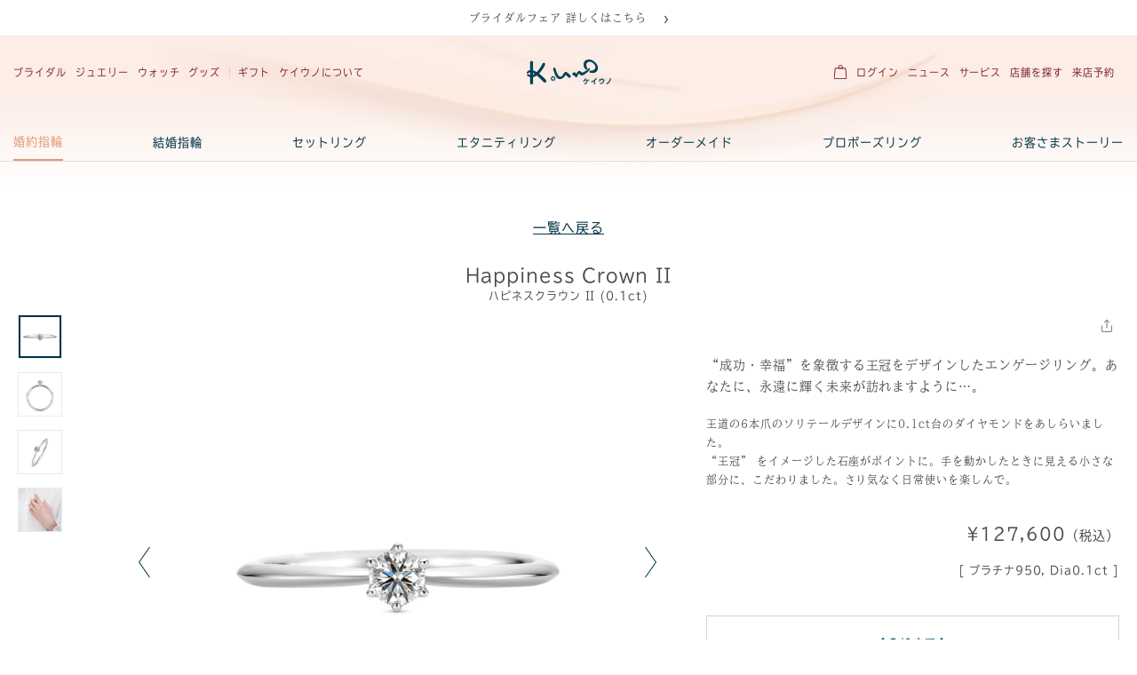

--- FILE ---
content_type: text/html; charset=UTF-8
request_url: https://www.k-uno.co.jp/p/bridal/engagement/happinesscrown2/
body_size: 18852
content:
<!DOCTYPE html>
<html lang="ja">

<head>
	<meta http-equiv="Content-Type" content="text/html; charset=UTF-8">
	<meta content="yes" name="apple-mobile-web-app-capable">
	<meta name="viewport" content="width=device-width,height=device-height,inital-scale=1.0,maximum-scale=1.0,user-scalable=no;">
	<title>ハピネスクラウン II (0.1ct)[OP-RES-1150-0.1]｜婚約指輪（エンゲージリング）</title>
	<meta name="keywords" content="婚約指輪（エンゲージリング）,結婚指輪,婚約指輪,オーダーメイド,ケイウノ">
	<meta name="description" content="ハピネスクラウン II (0.1ct)(型番：OP-RES-1150-0.1)の詳細ページです。結婚指輪・婚約指輪ならオーダーメイドブランドのケイウノ。ブライダルリング（マリッジリング、エンゲージリング）のほかネックレス・ブレスレットなどのファッションジュエリー、ディズニーデザインのアイテムも豊富に取り扱っています。">
			<meta name="robots" content="all">
				<link rel="canonical" href="https://www.k-uno.co.jp/p/bridal/engagement/happinesscrown2/">
		<meta property="og:locale" content="ja_JP">
	<meta property="og:title" content="ハピネスクラウン II (0.1ct)[OP-RES-1150-0.1]｜婚約指輪（エンゲージリング）">
	<meta property="og:description" content="ハピネスクラウン II (0.1ct)(型番：OP-RES-1150-0.1)の詳細ページです。結婚指輪・婚約指輪ならオーダーメイドブランドのケイウノ。ブライダルリング（マリッジリング、エンゲージリング）のほかネックレス・ブレスレットなどのファッションジュエリー、ディズニーデザインのアイテムも豊富に取り扱っています。">
	<meta property="og:url" content="https://www.k-uno.co.jp/p/bridal/engagement/happinesscrown2/">
	<meta property="og:type" content="website">
	<meta property="og:image" content="">
	<!--[if IE]><meta http-equiv="X-UA-Compatible" content="IE=edge"><![endif]-->
<script>
	(function(d) {
		var config = {
			kitId: 'iul0wcd',
			scriptTimeout: 3000,
			async: true
		},
		h=d.documentElement,t=setTimeout(function(){h.className=h.className.replace(/\bwf-loading\b/g,"")+" wf-inactive";},config.scriptTimeout),tk=d.createElement("script"),f=false,s=d.getElementsByTagName("script")[0],a;h.className+=" wf-loading";tk.src='https://use.typekit.net/'+config.kitId+'.js';tk.async=true;tk.onload=tk.onreadystatechange=function(){a=this.readyState;if(f||a&&a!="complete"&&a!="loaded")return;f=true;clearTimeout(t);try{Typekit.load(config)}catch(e){}};s.parentNode.insertBefore(tk,s)
	})(document);
</script>
<!--icon-->
<link rel="shortcut icon" href="/includes/images/common/GL_favicon.ico" />
<link rel="apple-touch-icon" href="/includes/images/common/GL-webclip-icon.png" />
<link rel="stylesheet" type="text/css" href="https://www.k-uno.co.jp/css_2021/slick.css">
<link rel="stylesheet" type="text/css" href="https://www.k-uno.co.jp/css_2021/swiper-bundle.min.css">
<link rel="stylesheet" type="text/css" href="https://www.k-uno.co.jp/js_2021/fancybox/jquery.fancybox.css" media="all">
<link rel="stylesheet" type="text/css" href="https://www.k-uno.co.jp/css_2021/nouislider.fox.css">
<link rel="stylesheet" type="text/css" href="https://www.k-uno.co.jp/css_2021/reset.css?20260201031345" media="all">
<link rel="stylesheet" type="text/css" href="https://www.k-uno.co.jp/css_2021/layout.css?20260201031345" media="all">
<link rel="stylesheet" type="text/css" href="https://www.k-uno.co.jp/css_2021/common.css?20260201031345" media="all">
<link rel="stylesheet" type="text/css" href="https://www.k-uno.co.jp/css_2021/page.css?20260201031345" media="all">

	<!-- Google Tag Manager -->
<script>
	(function(w, d, s, l, i) {
		w[l] = w[l] || [];
		w[l].push({
			'gtm.start': new Date().getTime(),
			event: 'gtm.js'
		});
		var f = d.getElementsByTagName(s)[0],
			j = d.createElement(s),
			dl = l != 'dataLayer' ? '&l=' + l : '';
		j.async = true;
		j.src =
			'https://www.googletagmanager.com/gtm.js?id=' + i + dl;
		f.parentNode.insertBefore(j, f);
	})(window, document, 'script', 'dataLayer', 'GTM-MRJ56B');
</script>
<!-- End Google Tag Manager -->

<!-- Google Tag Manager (noscript) -->
<noscript><iframe src="https://www.googletagmanager.com/ns.html?id=GTM-MRJ56B" height="0" width="0" style="display:none;visibility:hidden"></iframe></noscript>
<!-- End Google Tag Manager (noscript) -->
			<script type="text/javascript">
		(function u() {
			var u = document.createElement("script");
			u.type = "text/javascript", u.async = true, u.src = "//api.u-komi.com/f907b3b4e5d88f329aaf35bec8132c3e09595a28949b04ec15cfd889fea58f42/widget.js";
			var k = document.getElementsByTagName("script")[0];
			k.parentNode.insertBefore(u, k)
		})();
	</script>
	<script type="application/ld+json">
    {
		"@context": "https://schema.org/",
		"@type": "ImageObject",
		"contentUrl": "",
		"license": "https://www.k-uno.co.jp/about/terms/",
		"acquireLicensePage": "https://www.k-uno.co.jp/about/terms/",
		"creditText": "K.uno",
		"creator": {
			"@type": "Organization",
			"name": "K.uno"
		},
		"copyrightNotice": "K.uno"
    }
    </script>
</head>
<body id="shopdetail">
	<div class="layoutRole">
		<div class="headerLayoutRole">
	<div class="headerNewsRole js-promo-banner hidden" data-banner-interval="4000">
    	<p class="headerNewsRole__item js-promo-banner-messages is_active"><a href="/news/bridal-fair202601">ブライダルフェア 詳しくはこちら</a></p>
    </div>
	<div class="layoutRole_header">
		<div class="headerNaviRole">
			<div class="headerNaviRole_left">
				<div class="headerRole_navSP">
					<div class="headerNavSP"><img src="https://www.k-uno.co.jp/img_2021/common/menu.svg" alt="MENU"></div>
				</div>
				<div class="headerRole_nav">
					<ul class="clearfix">
						<li><a href="/bridal/">ブライダル</a>
							<div class="pulldownmenu">
								<div class="pulldownInner">
									<div class="menuSlider">
										<div class="slider">
											<div class="item slick-slide"><a href="/news/bridal-fair202601"><img src="https://www.k-uno.co.jp/img_2021/common/menu/brbanner_202601_pcnavi.webp" alt="ブライダルフェア"></a></div>
											<div class="item slick-slide"><a href="/news/d-bridal-fair202601"><img src="https://www.k-uno.co.jp/img_2021/common/menu/d-brbanner_202601_pcnavi.webp" alt="ディズニージュエリーブライダルフェア"></a></div>
											<div class="item slick-slide"><a href="/p/bridal/marriage/dueaurore/"><img src="https://www.k-uno.co.jp/img_2021/common/menu/img_menuslide_dueaurore.webp" alt="ドゥエアウローレ"></a></div>
											<div class="item slick-slide"><a href="/disney/bridal/rapunzel/"><img src="https://www.k-uno.co.jp/img_2021/common/menu/img_menuslide_tangled.webp" alt="ラプンツェル結婚指輪・婚約指輪"></a></div>
											<div class="item slick-slide"><a href="/bridal/vowsring/"><img src="https://www.k-uno.co.jp/img_2021/common/menu/img_menuslide_bridal_03.webp" alt="純糸結び"></a></div>
										</div>
										<div class="slider_ctrl">
											<p class="slider_prev"><img src="https://www.k-uno.co.jp/img_2021/common/ico_prev_white.svg" alt=""></p>
											<p class="slider_page"><span class="slider_currentPage">1</span><span class="slider_totalPage">3</span></p>
											<p class="slider_next"><img src="https://www.k-uno.co.jp/img_2021/common/ico_next_white.svg" alt=""></p>
										</div>
									</div>
									<div class="menu">
										<div class="item">
											<p class="design">ケイウノデザイン</p>
											<ul>
												<li><a href="/kuno-bridal/">TOP</a></li>
												<li><a href="/bridal/product/engagement/">婚約指輪</a></li>
												<li><a href="/bridal/product/marriage/">結婚指輪</a></li>
												<li><a href="/bridal/product/setring/">セットリング</a></li>
												<li><a href="/service/ordermade/">オーダーメイド</a></li>
												<li><a href="/cmdty/propose/">プロポーズご検討の方へ</a></li>
												<li><a href="/diy/">DIY - 自分の手で指輪を手作り -</a></li>
												<li><a href="/diamond/">ダイヤモンド</a></li>
												<li><a href="/about/story/bridal/">お客さまストーリー</a></li>
											</ul>
										</div>
										<div class="item">
											<p class="design">ディズニーデザイン</p>
											<ul>
												<li><a href="/disney-bridal/">TOP</a></li>
												<li><a href="/d/bridal/product/engagement/">婚約指輪</a></li>
												<li><a href="/d/bridal/product/marriage/">結婚指輪</a></li>
												<li><a href="/d/bridal/product/setring/">セットリング</a></li>
												<li><a href="/d/bridal/product/ordermade/?tab_type=engagement">オーダーメイド</a></li>
												<li><a href="/disney/service/propose/">プロポーズリング</a></li>
												<li><a href="/service/disney-mark/">ディズニー/マーク刻印</a></li>
												<li><a href="/disney/sweetrick/">SweeTrick Diamond®︎</a></li>
											</ul>
										</div>
									</div>
								</div>
							</div>
						</li>
						<li><a href="/jewelry/">ジュエリー</a>
							<div class="pulldownmenu">
								<div class="pulldownInner">
									<div class="menuSlider">
										<div class="slider">
											<div class="item slick-slide"><a href="/pet-jewelry/"><img src="https://www.k-uno.co.jp/img_2021/common/menu/img_menuslide_jewelry_02.webp" alt="ペットジュエリー"></a></div>
											<div class="item slick-slide"><a href="/kuno-baby/"><img src="https://www.k-uno.co.jp/img_2021/common/menu/img_menuslide_jewelry_03.webp" alt="ベビーリング"></a></div>
										</div>
										<div class="slider_ctrl">
											<p class="slider_prev"><img src="https://www.k-uno.co.jp/img_2021/common/ico_prev_white.svg" alt=""></p>
											<p class="slider_page"><span class="slider_currentPage">1</span><span class="slider_totalPage">2</span></p>
											<p class="slider_next"><img src="https://www.k-uno.co.jp/img_2021/common/ico_next_white.svg" alt=""></p>
										</div>
									</div>
									<div class="menu">
										<div class="item">
											<p class="design">ケイウノデザイン</p>
											<div class="item_col2">
												<ul>
													<li><a href="/kuno-jewelry/">TOP</a></li>
													<li><a href="/jewelry/product/all/" class="fashion-clickEvent">すべてのジュエリー</a></li>
													<li><a href="/jewelry/product/ring/" class="fashion-clickEvent">ファッションリング</a></li>
													<li><a href="/jewelry/product/necklace/" class="fashion-clickEvent">ネックレス</a></li>
													<li><a href="/jewelry/product/earrings/" class="fashion-clickEvent">ピアス・イヤリング</a></li>
													<li><a href="/jewelry/product/bracelet/" class="fashion-clickEvent">ブレスレット</a></li>
													<li><a href="/jewelry/product/babyring/" class="fashion-clickEvent">ベビーリング</a></li>
													<li><a href="/results/?tag[117]=1" class="fashion-clickEvent">カスタム・チャーム</a></li>
													<li><a href="/jewelry/product/eternity/" class="fashion-clickEvent">エタニティリング</a></li>
													<li><a href="/jewelry/product/other/" class="fashion-clickEvent">その他ジュエリー</a></li>
												</ul>
												<ul>
													<li><a href="/jewelry/product/ordermade/">オーダーメイド</a></li>
													<li><a href="/service/reform/">リフォーム</a></li>
													<li><a href="/pet-jewelry/">ペットジュエリーのご案内</a></li>
													<li><a href="/about/story/jewelry/">お客さまストーリー</a></li>
												</ul>
											</div>
										</div>
										<div class="item">
											<p class="design">ディズニーデザイン</p>
											<div class="item_col2">
												<ul>
													<li><a href="/disney-jewelry/">TOP</a></li>
													<li><a href="/d/jewelry/product/all/">すべてのジュエリー</a></li>
													<li><a href="/d/jewelry/product/ring/">リング</a></li>
													<li><a href="/d/jewelry/product/necklace/">ネックレス</a></li>
													<li><a href="/d/jewelry/product/earrings/">ピアス・イヤリング</a></li>
													<li><a href="/d/jewelry/product/bracelet/">ブレスレット・バングル</a></li>
													<li><a href="/d/jewelry/product/babyring/">ベビーリング</a></li>
													<li><a href="/results/?tag[190]=1" class="fashion-clickEvent">チャーム</a></li>													
													<li><a href="/d/jewelry/product/other/">その他ジュエリー</a></li>
													<li><a href="/d/jewelry/product/ordermade/">オーダーメイド</a></li>
												</ul>
												<ul>
													<li><a href="/about/story/disney/">お客さまストーリー</a></li>
												</ul>
											</div>
										</div>
									</div>
								</div>
							</div>
						</li>
						<li><a href="/watch/">ウォッチ</a>
							<div class="pulldownmenu">
								<div class="pulldownInner pulldownInner_noimg">
									<div class="menu">
										<div class="item">
											<p class="design">ケイウノデザイン</p>
											<ul>
												<li><a href="/kuno-watch/">TOP</a></li>
												<li><a href="/watch/product/ordermade/">オーダーメイド</a></li>
												<li><a href="/watch/product/all/?freeword=Liberore&price_min=0&price_max=1000000">レディースウォッチ「リベローレ」</a></li>
												<li><a href="/watch/custom-order/">カスタムウォッチ 「カストヴァ」</a></li>
												<li><a href="/bridal/product-summary/watch/">婚約返礼品のご案内</a></li>
											</ul>
										</div>
										<div class="item">
											<p class="design">ディズニーデザイン</p>
											<ul>
												<li><a href="/disney-watch/">TOP</a></li>
												<li><a href="/results/?tag[48]=1">ディズニーデザイン カスタムウォッチ</a></li>
												<li><a href="/d/watch/product/all/?freeword=Piece%20of%20Time&price_min=0&price_max=1000000&order_by=rank">ディズニープリンセス ウォッチ</a></li>
												<li><a href="https://www.k-uno.co.jp/d/watch/product/all/?type[02]=1&price_min=0&price_max=1000000&order_by=rank">オーダーメイド</a></li>
											</ul>
										</div>
									</div>
								</div>
							</div>
						</li>
						<li><a href="/goods/">グッズ</a>
							<div class="pulldownmenu">
								<div class="pulldownInner pulldownInner_noimg">
									<div class="menu">
										<div class="item">
											<p class="design">ケイウノデザイン</p>
											<ul>
												<li><a href="/kuno-goods/">TOP</a></li>
												<li><a href="/goods/product/babycutlery/">ベビースプーン・フォーク</a></li>
												<li><a href="/goods/product/mens/">カフス・タイバーなど</a></li>
												<li><a href="/goods/product/other/">その他（ジュエリーケース）</a></li>
											</ul>
										</div>
										<div class="item">
											<p class="design">ディズニーデザイン</p>
											<ul>
												<li><a href="/disney-goods/">TOP</a></li>
												<li><a href="/d/goods/product/cup-saucer/">カップ＆ソーサー</a></li>
												<li><a href="/d/goods/product/babycutlery/">ベビースプーン</a></li>
												<li><a href="/d/goods/product/mens/">タイバー・ピンバッジなど</a></li>
												<li><a href="/d/goods/product/other/">その他（ジュエリーケースなど）</a></li>
											</ul>
										</div>
									</div>
								</div>
							</div>
						</li>
						<li class="headerRole_nav_bdr"><a href="/gift/">ギフト</a>
						</li>
						<li><a href="/about/">ケイウノについて</a>
						</li>
					</ul>
				</div>
			</div>
			<!-- ▼ロゴ -->
			<div class="headerRole">
				<div class="headerRole_title">
					<div class="headerTitle">
						<div class="headerTitle_title">
							<p> <a href="/"><img src="https://www.k-uno.co.jp/img_2021/common/logo.png" alt="KUNO"></a></p>
						</div>
					</div>
				</div>
			</div>

			<!-- ▲ロゴ -->
			<div class="headerNaviRole_right">
				<div class="headerRole_nav">
					<ul class="clearfix">
						<li><a href="/onlinestore/cart"><img src="https://www.k-uno.co.jp/img_2021/common/ico_cart.svg" alt=""></a></li>
						<li><a href="/onlinestore/mypage/">ログイン</a></li>
						<li><a href="/news/">ニュース</a></li>
						<li><a href="/service/">サービス</a></li>
						<li><a href="/shop/" rel="nofollow">店舗を探す</a></li>
						<li><a href="/reserve/" rel="nofollow" class="qualvaBtn">来店予約</a></li>
					</ul>
				</div>
				<div class="headerRole_shop">
					<a href="/onlinestore/cart" class="headerRole_shopBtn_sp"><img src="https://www.k-uno.co.jp/img_2021/common/ico_cart.svg" alt=""></a>
					<a href="https://www.k-uno.co.jp/shop/" class="headerRole_shopBtn_sp"><span class="ts"><img src="https://www.k-uno.co.jp/img_2021/common/ico_shop.svg" alt="shop">shop</span></a>
				</div>
			</div>
		</div>

		<div class="overlayRole"></div>
		<div class="drawerRoleClose"><img src="https://www.k-uno.co.jp/img_2021/common/close_black.svg" alt="CLOSE"></div>
		<div class="drawerRole">
			<div class="overseasRole">
				<div class="overseasRole_link"><a href="/overseas/">overseas</a></div>
			</div>

			<div class="drawerRole_login"><a href="/onlinestore/mypage/login">ログイン・新規WEB会員登録</a></div>
			<div class="headerCategoryArea">
				<div class="headerCategoryArea_heading">
					<p class="headerCategoryArea_item is_active">ケイウノデザイン</p>
					<p class="headerCategoryArea_item">ディズニーデザイン</p>
				</div>
				<div class="itemNav is_active">
					<ul class="itemNav_nav">
						<li><a href="/kuno/">ケイウノデザインTOP</a></li>
						<li><a href="#">ブライダル</a>
							<ul>
								<li><a href="/kuno-bridal/">TOP</a></li>
								<li><a href="/bridal/product/engagement/">婚約指輪</a></li>
								<li><a href="/bridal/product/marriage/">結婚指輪</a></li>
								<li><a href="/bridal/product/setring/">セットリング</a></li>
								<li><a href="/service/ordermade/">オーダーメイド</a></li>
								<li><a href="/cmdty/propose/">プロポーズご検討の方へ</a></li>
								<li><a href="/diy/">DIY - 自分の手で指輪を手作り -</a></li>
								<li><a href="/diamond/">ダイヤモンド</a></li>
								<li><a href="/about/story/bridal/">お客さまストーリー</a></li>
							</ul>
						</li>
						<li><a href="#">ジュエリー</a>
							<ul>
								<li><a href="/kuno-jewelry/">TOP</a></li>
								<li><a href="/jewelry/product/all/" class="fashion-clickEvent">すべてのジュエリー</a></li>
								<li><a href="/jewelry/product/ring/" class="fashion-clickEvent">ファッションリング</a></li>
								<li><a href="/jewelry/product/necklace/" class="fashion-clickEvent">ネックレス</a></li>
								<li><a href="/jewelry/product/earrings/" class="fashion-clickEvent">ピアス・イヤリング</a></li>
								<li><a href="/jewelry/product/bracelet/" class="fashion-clickEvent">ブレスレット</a></li>
								<li><a href="/jewelry/product/babyring/" class="fashion-clickEvent">ベビーリング</a></li>
								<li><a href="/results/?tag[117]=1" class="fashion-clickEvent">カスタム・チャーム</a></li>
								<li><a href="/jewelry/product/other/" class="fashion-clickEvent">その他ジュエリー</a></li>
								<li><a href="/jewelry/product/ordermade/">オーダーメイド</a></li>
								<li><a href="/service/reform/">リフォーム</a></li>
								<li><a href="/pet-jewelry/">ペットジュエリーのご案内</a></li>
								<li><a href="/about/story/jewelry/">お客さまストーリー</a></li>
							</ul>
						</li>
						<li><a href="#">ウォッチ</a>
							<ul>
								<li><a href="/kuno-watch/">TOP</a></li>
								<li><a href="https://www.k-uno.co.jp/watch/product/all/?type[02]=1&price_min=0&price_max=1000000&order_by=rank">オーダーメイド</a></li>
								<li><a href="/watch/product/all/?freeword=Liberore&price_min=0&price_max=1000000">レディースウォッチ「リベローレ」</a></li>
								<li><a href="/watch/custom-order/">カスタムウォッチ 「カストヴァ」</a></li>
								<!--<li><a href="/product/other/quatro_watch/">クォーツ時計「クワトロ」</a></li>-->
								<!-- <li><a href="/p/watch/all/tan-ss-hk/">レディース「ピッコローレ」</a></li> -->
								<li><a href="/bridal/product-summary/watch/">婚約返礼品のご案内</a></li>
							</ul>
						</li>
						<li><a href="#">グッズ</a>
							<ul>
								<li><a href="/kuno-goods/">TOP</a></li>
								<li><a href="/goods/product/babycutlery/">ベビースプーン・フォーク</a></li>
								<li><a href="/goods/product/mens/">カフス・タイバーなど</a></li>
							</ul>
						</li>
						<li><a href="/gift/">記念日・ギフト</a></li>
						<!-- <li><a href="#">記念日・ギフト</a>
							<ul>

								<li class="giftmenu"><a href="#">贈る相手・シーン</a>
									<ul>
										<li><a href="/kuno-goods/">ホリデー</a></li>
										<li><a href="/goods/product/babycutlery/">誕生日</a></li>
										<li><a href="/goods/product/mens/">節目のお祝い</a></li>
										<li><a href="/goods/product/mens/">結婚記念日</a></li>
										<li><a href="/goods/product/mens/">出産祝い</a></li>
									</ul>
								</li>
								<li class="giftmenu"><a href="#">アイテムから探す</a>
									<ul>
										<li><a href="/kuno-goods/">ネックレス</a></li>
										<li><a href="/goods/product/babycutlery/">リング</a></li>
										<li><a href="/goods/product/mens/">ピアス・イヤリング</a></li>
										<li><a href="/goods/product/mens/">ブレスレット</a></li>
										<li><a href="/goods/product/mens/">時計</a></li>
									</ul>
								</li>
								<li class="giftmenu"><a href="#">予算から探す</a>
									<ul>
										<li><a href="/kuno-goods/">〜20,000円</a></li>
										<li><a href="/goods/product/babycutlery/">〜45,000円</a></li>
										<li><a href="/goods/product/mens/">〜60,000円</a></li>
										<li><a href="/goods/product/mens/">〜100,000円</a></li>
										<li><a href="/goods/product/mens/">100,000円〜</a></li>
									</ul>
								</li>

							</ul>
						</li> -->
					</ul>
				</div>
				<div class="itemNav">
					<ul class="itemNav_nav">
						<li><a href="/disney/">ディズニーデザインTOP</a></li>
						<li><a href="#">ブライダル</a>
							<ul>
								<li><a href="/disney-bridal/">TOP</a></li>
								<li><a href="/d/bridal/product/engagement/">婚約指輪</a></li>
								<li><a href="/d/bridal/product/marriage/">結婚指輪</a></li>
								<li><a href="/d/bridal/product/setring/">セットリング</a></li>
								<li><a href="/d/bridal/product/ordermade/">オーダーメイド</a></li>
								<li><a href="/disney/service/propose/">プロポーズリング</a></li>
								<li><a href="/service/disney-mark/">ディズニー/マーク刻印</a></li>
								<li><a href="/disney/sweetrick/">SweeTrick Diamond®︎</a></li>
							</ul>
						</li>
						<li><a href="#">ジュエリー</a>
							<ul>
								<li><a href="/disney-jewelry/">TOP</a></li>
								<li><a href="/d/jewelry/product/all/">すべてのジュエリー</a></li>
								<li><a href="/d/jewelry/product/ring/">リング</a></li>
								<li><a href="/d/jewelry/product/necklace/">ネックレス</a></li>
								<li><a href="/d/jewelry/product/earrings/">ピアス・イヤリング</a></li>
								<li><a href="/d/jewelry/product/bracelet/">ブレスレット・バングル</a></li>
								<li><a href="/d/jewelry/product/babyring/">ベビーリング</a></li>
								<li><a href="/results/?tag[190]=1" class="fashion-clickEvent">チャーム</a></li>
								<li><a href="/d/jewelry/product/other/">その他ジュエリー</a></li>
								<li><a href="/d/jewelry/product/ordermade/">オーダーメイド</a></li>
								<li><a href="/about/story/disney/">お客さまストーリー</a></li>
							</ul>
						</li>
						<li><a href="#">ウォッチ</a>
							<ul>
								<li><a href="/disney-watch/">TOP</a></li>
								<li><a href="/results/?tag[48]=1">ディズニーデザイン カスタムウォッチ</a></li>
								<li><a href="/d/watch/product/all/?freeword=Piece%20of%20Time&price_min=0&price_max=1000000&order_by=rank">ディズニープリンセス ウォッチ</a></li>
								<li><a href="https://www.k-uno.co.jp/d/watch/product/all/?type[02]=1&price_min=0&price_max=1000000&order_by=rank">オーダーメイド</a></li>
							</ul>
						</li>
						<li><a href="#">グッズ</a>
							<ul>
								<li><a href="/disney-goods/">TOP</a></li>
								<li><a href="/d/goods/product/cup-saucer/">カップ＆ソーサー</a></li>
								<li><a href="/d/goods/product/babycutlery/">ベビースプーン</a></li>
								<li><a href="/d/goods/product/mens/">タイバー・ピンバッジなど</a></li>
								<li><a href="/d/goods/product/other/">その他（リングピロー・ハンカチ）</a></li>
							</ul>
						</li>
						<li><a href="#">記念日・ギフト</a>
							<ul>
								<li class="giftmenu"><a href="#">贈る相手・シーン</a>
									<ul>
										<li><a href="/kuno-goods/">ホリデー</a></li>
										<li><a href="/goods/product/babycutlery/">誕生日</a></li>
										<li><a href="/goods/product/mens/">節目のお祝い</a></li>
										<li><a href="/goods/product/mens/">出産祝い</a></li>
										<li><a href="/goods/product/mens/">友人へ</a></li>
									</ul>
								</li>
								<li class="giftmenu"><a href="#">ギフトを探す</a>
									<ul>
										<li><a href="/kuno-goods/">アイテム・作品・予算から</a></li>
									</ul>
								</li>

							</ul>
						</li>
					</ul>
				</div>
			</div>

			<div class="headerNavArea">
				<div class="headerNavArea_item"><a href="/shop/"><span class="headerNavArea_icon"><img src="https://www.k-uno.co.jp/img_2021/common/ico_access.svg" alt="店舗を探す"></span>店舗を探す</a></div>
				<div class="headerNavArea_item"><a href="/reserve/" class="qualvaBtn"><span class="headerNavArea_icon"><img src="https://www.k-uno.co.jp/img_2021/common/ico_canlender.svg" alt="来店予約"></span>WEB来店予約</a></div>
				<div class="headerNavArea_item"><a href="/onlinestore" id="onlineshopping-btn"><span class="headerNavArea_icon"><img src="https://www.k-uno.co.jp/img_2021/common/ico_cart_green.svg" alt="オンラインショッピング"></span>オンライン<br>ショッピング</a></div>
			</div>

			<div class="headerCategoryArea headerOther">
				<div class="itemNav is_active">
					<ul class="itemNav_nav">
						<li><a href="#">サービス</a>
							<ul>
								<li><a href="/service/">TOP</a></li>
								<li><a href="/ordermade/">オーダーメイド</a></li>
								<li><a href="/service/reform/">リフォーム</a></li>
								<li><a href="/service/repair/">修理</a></li>
								<li><a href="/service/afterservice/">アフターサービス</a></li>
								<li><a href="/service/online-service/">オンラインサービス</a></li>
								<li><a href="/service/lgbtq/">LGBTQ WEDDING RING</a></li>
							</ul>
						</li>
						<li><a href="#">ケイウノについて</a>
							<ul>
								<li><a href="/about/">TOP</a></li>
								<!-- <li><a href="/40th/">K.UNO 40th Anniversary</a></li> -->
								<li><a href="/about/craftsmanship/">メイドインジャパンのモノづくり</a></li>
								<li><a href="/about/sdgs/">SDGsに関するケイウノの取り組み</a></li>
								<li><a href="/meister/">ケイウノのマイスター達</a></li>
							</ul>
						</li>
						<li><a href="/news/">ニュース</a></li>
					</ul>
				</div>
			</div>

			<div class="headerLinkArea">
				<div class="headerLink_list">
					<p class="headerLink_item full"><a href="/onlinestore/mypage/">
							<span class="headerLink_icon"><img src="https://www.k-uno.co.jp/img_2021/common/ico_person.svg" alt="WEB会員ページ"></span>WEB会員ページ</a></p>
					<p class="headerLink_item full"><a href="/help/shopping-guide/">
							<span class="headerLink_icon"><img src="https://www.k-uno.co.jp/img_2021/common/ico_help.svg" alt="オンラインショッピングガイド"></span>オンラインショッピングガイド</a></p>
					<p class="headerLink_item full"><a href="/about/tokushoho/">
							<span class="headerLink_icon"><img src="https://www.k-uno.co.jp/img_2021/common/ico_about.svg" alt="特定商取引法に基づく表記"></span>特定商取引法に基づく表記</a></p>
					<p class="headerLink_item has_border"><a href="/contact/">
							<span class="headerLink_icon"><img src="https://www.k-uno.co.jp/img_2021/common/ico_contact.svg" alt="お問い合わせ"></span>お問い合わせ</a></p>
					<p class="headerLink_item"><a href="/help/faq/">
							<span class="headerLink_icon"><img src="https://www.k-uno.co.jp/img_2021/common/ico_faq.svg" alt="FAQ"></span>FAQ</a></p>
					<p class="headerLink_item has_border"><a href="/catalog/">
							<span class="headerLink_icon"><img src="https://www.k-uno.co.jp/img_2021/common/ico_catalog.svg" alt="カタログ請求"></span>カタログ請求</a></p>
					<p class="headerLink_item"><a href="/mailmagazine/">
							<span class="headerLink_icon"><img src="https://www.k-uno.co.jp/img_2021/common/ico_mail.svg" alt="メールマガジン"></span>メールマガジン</a></p>
				</div>
			</div>

			<div class="headerNoteArea">
				<p>デザイン提案サービス・ネットでオーダーメイドのアカウントをお持ちの方は<a href="/mypage/cst_login.html">こちら</a></p>
			</div>

		</div>
	</div>
</div>
		<div class="teaser mb0">
                        <div class="shopRole_nav">
                <div class="common_inner inner3">
                    <ul>
                                                    <li><a href="/bridal/product/engagement/"  class="active" >婚約指輪</a></li>
                            <li><a href="/bridal/product/marriage/" >結婚指輪</a></li>
                            <li><a href="/bridal/product/setring/" >セットリング</a></li>
                            <li><a href="/jewelry/product/eternity/" >エタニティリング</a></li>
                            <li><a href="/bridal/product/ordermade/?tab_type=engagement&price_min=0&price_max=1000000" >オーダーメイド</a></li>
                            <li><a href="/bridal/propose/">プロポーズリング</a></li>
                            <li><a href="/about/story/bridal/">お客さまストーリー</a></li>
                                            </ul>
                </div>
            </div>
            </div>		<div class="layoutRole_contents">
			<div class="layoutRole_main">
				<div class="common_inner inner3">
					<div class="productdisplay clearfix engagementSlick">
						<div class="productSelect">
<a href="https://www.k-uno.co.jp/bridal/product/engagement/">一覧へ戻る</a>
</div>
<div class="productName">
<h1>
    <span class="en">Happiness Crown II</span>
    <span class="jap">
        ハピネスクラウン II (0.1ct) 
            </span>
</h1>
</div>						<div class="productMainInfo">
    <div class="showcase">
    <div class="bigImg clearfix">
                    <div class="item">
    <a href="#showcase_image_0" class="fancybox">
        <img loading="lazy" src="https://www.k-uno.co.jp/onlinestore/html/upload/save_image/1215172849_639adac19f767.jpg" alt="ハピネスクラウン II (0.1ct)[OP-RES-1150-0.1]｜婚約指輪（エンゲージリング）-エンゲージリング-_1">
    </a>
    
    <a href="#showcase_image_0" class="fancybox zoom-icon"></a>
</div>                    <div class="item">
    <a href="#showcase_image_1" class="fancybox">
        <img loading="lazy" src="https://www.k-uno.co.jp/onlinestore/html/upload/save_image/OP-Res-1150_1.jpg" alt="ハピネスクラウン II (0.1ct)[OP-RES-1150-0.1]｜婚約指輪（エンゲージリング）-エンゲージリング-_2">
    </a>
    
    <a href="#showcase_image_1" class="fancybox zoom-icon"></a>
</div>                    <div class="item">
    <a href="#showcase_image_2" class="fancybox">
        <img loading="lazy" src="https://www.k-uno.co.jp/onlinestore/html/upload/save_image/1215172858_639adacac3faa.jpg" alt="ハピネスクラウン II (0.1ct)[OP-RES-1150-0.1]｜婚約指輪（エンゲージリング）-エンゲージリング-_3">
    </a>
    
    <a href="#showcase_image_2" class="fancybox zoom-icon"></a>
</div>                    <div class="item">
    <a href="#showcase_image_3" class="fancybox">
        <img loading="lazy" src="https://www.k-uno.co.jp/onlinestore/html/upload/save_image/0530181909_6475bf8d25241.jpg" alt="ハピネスクラウン II (0.1ct)[OP-RES-1150-0.1]｜婚約指輪（エンゲージリング）-エンゲージリング-_4">
    </a>
    
    <a href="#showcase_image_3" class="fancybox zoom-icon"></a>
</div>            </div>
    <div class="smallImg js-tab">
        <div class="layoutTab_wrap">
            <div class="layoutTab_box js-tab-box is_active">
                <div class="smallImgSlider pc">
                    <div class="swiper-container">
                        <div class="swiper-wrapper">
                                                            <div class="swiper-slide">
                                    <img loading="lazy" src="https://www.k-uno.co.jp/onlinestore/html/upload/save_image/1215172849_639adac19f767.jpg?20240626" alt="ハピネスクラウン II (0.1ct)[OP-RES-1150-0.1]｜婚約指輪（エンゲージリング）-エンゲージリング-_1">
                                </div>
                                                            <div class="swiper-slide">
                                    <img loading="lazy" src="https://www.k-uno.co.jp/onlinestore/html/upload/save_image/OP-Res-1150_1.jpg?20240626" alt="ハピネスクラウン II (0.1ct)[OP-RES-1150-0.1]｜婚約指輪（エンゲージリング）-エンゲージリング-_2">
                                </div>
                                                            <div class="swiper-slide">
                                    <img loading="lazy" src="https://www.k-uno.co.jp/onlinestore/html/upload/save_image/1215172858_639adacac3faa.jpg?20240626" alt="ハピネスクラウン II (0.1ct)[OP-RES-1150-0.1]｜婚約指輪（エンゲージリング）-エンゲージリング-_3">
                                </div>
                                                            <div class="swiper-slide">
                                    <img loading="lazy" src="https://www.k-uno.co.jp/onlinestore/html/upload/save_image/0530181909_6475bf8d25241.jpg?20240626" alt="ハピネスクラウン II (0.1ct)[OP-RES-1150-0.1]｜婚約指輪（エンゲージリング）-エンゲージリング-_4">
                                </div>
                                                    </div>
                    </div>
                </div>
                <div class="shop01 sp">
                    <div class="swiper-container">
                        <div class="swiper-wrapper">
                                                            <div class="swiper-slide">
                                    <a href="#"  class="slick_on" data-slick-index="0">
                                        <img loading="lazy" src="https://www.k-uno.co.jp/onlinestore/html/upload/save_image/1215172849_639adac19f767.jpg?20240626" alt="ハピネスクラウン II (0.1ct)[OP-RES-1150-0.1]｜婚約指輪（エンゲージリング）-エンゲージリング-_1">
                                    </a>
                                </div>
                                                            <div class="swiper-slide">
                                    <a href="#"  data-slick-index="1">
                                        <img loading="lazy" src="https://www.k-uno.co.jp/onlinestore/html/upload/save_image/OP-Res-1150_1.jpg?20240626" alt="ハピネスクラウン II (0.1ct)[OP-RES-1150-0.1]｜婚約指輪（エンゲージリング）-エンゲージリング-_2">
                                    </a>
                                </div>
                                                            <div class="swiper-slide">
                                    <a href="#"  data-slick-index="2">
                                        <img loading="lazy" src="https://www.k-uno.co.jp/onlinestore/html/upload/save_image/1215172858_639adacac3faa.jpg?20240626" alt="ハピネスクラウン II (0.1ct)[OP-RES-1150-0.1]｜婚約指輪（エンゲージリング）-エンゲージリング-_3">
                                    </a>
                                </div>
                                                            <div class="swiper-slide">
                                    <a href="#"  data-slick-index="3">
                                        <img loading="lazy" src="https://www.k-uno.co.jp/onlinestore/html/upload/save_image/0530181909_6475bf8d25241.jpg?20240626" alt="ハピネスクラウン II (0.1ct)[OP-RES-1150-0.1]｜婚約指輪（エンゲージリング）-エンゲージリング-_4">
                                    </a>
                                </div>
                                                    </div>
                        <div class="swiper-scrollbar sp"></div>
                    </div>
                </div>
            </div>
        </div>
    </div>
</div>
    <div class="info">
    <p class="engagementCate">
                <a href="#share" class="fancybox share"></a>
    </p>
    <div class="engagementInfoBox">
        <p class="mincho engagementInfoBox01">“成功・幸福”を象徴する王冠をデザインしたエンゲージリング。あなたに、永遠に輝く未来が訪れますように…。</p>
        <p class="mincho engagementInfoBox02">
        王道の6本爪のソリテールデザインに0.1ct台のダイヤモンドをあしらいました。<br />&ldquo;王冠&rdquo; をイメージした石座がポイントに。手を動かしたときに見える小さな部分に、こだわりました。さり気なく日常使いを楽しんで。
        </p>
            </div>
                <div class="right">
                    <p class="price">¥127,600<span>（税込）</span></p>
        
                    <p>[ プラチナ950, Dia0.1ct ]</p>
        
        
        
        
        
            </div>
    
    <div class="engagementSpecificationBox">
        <h3 class="js-toggle is_active">仕様について</h3>
        <div class="esBox_inn">
            <div>
                <p class="item_detail">
                                            アームの幅：1.25～1.4mm<br>
                                            アームの厚み：1.55mm<br>
                                            指から石までの高さ：4.0mm<br>
                                            ダイヤモンド：0.1ct<br>
                                    </p>
            </div>
            <div class="ringProductCode">
                商品型番：OP-RES-1150-0.1
            </div>
            
                        <div class="engagementInforList">
                <div class="engagementInforItem">
                                            <dl>
                            <dt>アウトライン </dt>
                            <dd>
                                                                    <a href="https://www.k-uno.co.jp/bridal/product/engagement/?outline[7]=1&price_min=0&price_max=1000000">
                                    ストレート
                                    </a>
                                                                                                </dd>
                        </dl>
                                                                <dl>
                            <dt>セッティング</dt>
                            <dd>
                                <a href="https://www.k-uno.co.jp/bridal/product/engagement/?setting[8]=1&price_min=0&price_max=1000000">
                                メレなし
                                </a>
                            </dd>
                        </dl>
                                                                <dl>
                            <dt><a href="#shop_top_model02" class="fancybox">テイスト</a></dt>
                            <dd>
                                                                    <a href="https://www.k-uno.co.jp/bridal/product/engagement/?taste[4]=1&price_min=0&price_max=1000000">
                                    シンプル
                                    </a>
                                                                                                </dd>
                        </dl>
                                    </div>
                                                                                                        </div>
                        <div class="hide">
    <div id="shop_top_model02">
        <div class="shopRole_fancybox shopRole_metal">
            <h3 class="headingTitle center">テイストについて</h3>
            <ul class="shop_top_model_list">
                <li>
                    <p class="shop_top_model_list_img"><img loading="lazy" src="https://www.k-uno.co.jp/img_2021/product/engagement/img_model_er01.jpg" alt=""></p>
                    <div class="shop_top_model_list_cont">
                        <p class="shop_top_model_list_tit">シンプル</p>
                        <p class="shop_top_model_list_txt">ベーシックでプレーンなデザイン</p>
                    </div>
                </li>
                <li>
                    <p class="shop_top_model_list_img"><img loading="lazy" src="https://www.k-uno.co.jp/img_2021/product/engagement/img_model_er02.jpg" alt=""></p>
                    <div class="shop_top_model_list_cont">
                        <p class="shop_top_model_list_tit">エレガント</p>
                        <p class="shop_top_model_list_txt">優美な曲線やダイヤモンドが美しいデザイン</p>
                    </div>
                </li>
                <li>
                    <p class="shop_top_model_list_img"><img loading="lazy" src="https://www.k-uno.co.jp/img_2021/product/engagement/img_model_er03.jpg" alt=""></p>
                    <div class="shop_top_model_list_cont">
                        <p class="shop_top_model_list_tit">アンティーク</p>
                        <p class="shop_top_model_list_txt">クラシカルな趣であたたかみのあるデザイン</p>
                    </div>
                </li>
                <li>
                    <p class="shop_top_model_list_img"><img loading="lazy" src="https://www.k-uno.co.jp/img_2021/product/engagement/img_model_er04.jpg" alt=""></p>
                    <div class="shop_top_model_list_cont">
                        <p class="shop_top_model_list_tit">ワンポイント</p>
                        <p class="shop_top_model_list_txt">自然の情景や縁起物をさりげなくデザイン</p>
                    </div>
                </li>
            </ul>
        </div>
    </div>
</div>
        </div>
    </div>
                <div class="button blue twoline">
            <a id="detail-shop" href="/shop/">店舗を探す</a>
            <a id="detail-reserve" href="/reserve/" class="qualvaBtn">WEB来店予約</a>
        </div>
        <div class="taC">
            <p class="note">※当日のご予約は店舗へお電話ください。</p>
        </div>
                                                                                                    <div class="button noArr"><a id="detail-buy" href="/onlinestore/products/detail/2839" class="web">WEB購入へ</a></div>
                                                                                        <p class="cons">
            <a href="/service/online-concierge/" class="mincho">オンラインサービス</a>
            <a href="#onlineservice" class="mincho fancybox faq_icon"></a>
        </p>
            <ul class="engagementTagAndSeries">
                                <li class="engagementTag">
                <span><a href="https://www.k-uno.co.jp/results/?tag[167]=1">ハピネスクラウン[婚約指輪]</a></span>,<span><a href="https://www.k-uno.co.jp/results/?tag[40]=1">スペシャルプライス</a></span>,<span><a href="https://www.k-uno.co.jp/results/?tag[110]=1">シンプルデザイン[婚約指輪]</a></span>
            </li>
                    </ul>
</div>
</div>					</div><!--productdisplay-->
					<div class="hide">
    <div id="showcase_image_0">
        <div class="shopRole_product">
            <img loading="lazy" src="https://www.k-uno.co.jp/onlinestore/html/upload/save_image/1215172849_639adac19f767.jpg?20240626" alt="ハピネスクラウン II (0.1ct)[OP-RES-1150-0.1]｜婚約指輪（エンゲージリング）-エンゲージリング-_1">
        </div>
    </div>
</div>
<div class="hide">
    <div id="showcase_image_1">
        <div class="shopRole_product">
            <img loading="lazy" src="https://www.k-uno.co.jp/onlinestore/html/upload/save_image/OP-Res-1150_1.jpg?20240626" alt="ハピネスクラウン II (0.1ct)[OP-RES-1150-0.1]｜婚約指輪（エンゲージリング）-エンゲージリング-_2">
        </div>
    </div>
</div>
<div class="hide">
    <div id="showcase_image_2">
        <div class="shopRole_product">
            <img loading="lazy" src="https://www.k-uno.co.jp/onlinestore/html/upload/save_image/1215172858_639adacac3faa.jpg?20240626" alt="ハピネスクラウン II (0.1ct)[OP-RES-1150-0.1]｜婚約指輪（エンゲージリング）-エンゲージリング-_3">
        </div>
    </div>
</div>
<div class="hide">
    <div id="showcase_image_3">
        <div class="shopRole_product">
            <img loading="lazy" src="https://www.k-uno.co.jp/onlinestore/html/upload/save_image/0530181909_6475bf8d25241.jpg?20240626" alt="ハピネスクラウン II (0.1ct)[OP-RES-1150-0.1]｜婚約指輪（エンゲージリング）-エンゲージリング-_4">
        </div>
    </div>
</div>
					<div class="hide">
    <div id="onlineservice">
        <div class="shopRole_fancybox">
            <div class="shopRole_onlineservice">
                <h2 class="headingTitle center">オンラインサービスについて</h2>
                <p class="sub mincho">ケイウノでは様々なオンラインサービスをご用意しております。</p>
                <ul class="">
                    <li>■WEB購入機能<br class="sp">（オンラインサービス）</li>
                    <li>■ライブ接客<br><span class="mincho">“Zoom”を使用した接客サービス</span></li>
                    <li>■ネットでオーダーメイド<br><span class="mincho">デザイン画提案から購入まで可能です</span></li>
                    <li>■無料お試しデザイン提案サービス<br><span class="mincho">3枚のデザイン画をお描きします</span></li>
                    <li>■お問い合わせフォーム</li>
                    <li>■LINEご相談窓口</li>
                </ul>
                <p class="sub mincho">近くにお店が無い方やご来店が難しい方、来店前の相談など。<br>ぜひ気軽にご利用ください。</p>
                <p class="button"><a href="/service/online-service/">オンラインサービス詳細</a></p>
            </div>
        </div>
    </div>
</div>
					<div class="hide">
    <div id="share">
        <div class="shopRole_fancybox shopRole_metal">
            <h2 class="headingTitle center">シェアする</h2>
                            <p class="sub">ハピネスクラウン II (0.1ct)（型番：OP-RES-1150-0.1）</p>
                        <div class="fancyboxSns">
                <a href="https://www.facebook.com/sharer/sharer.php?u=https%3A%2F%2Fwww.k-uno.co.jp%2Fp%2Fbridal%2Fengagement%2Fhappinesscrown2%2F&amp;src=sdkpreparse" target="_blank"><img loading="lazy" src="/img_2021/common/facebook.svg" alt="Facebook">Facebook</a>
                <a href="https://x.com/intent/tweet?text=ハピネスクラウン II (0.1ct)[OP-RES-1150-0.1]｜婚約指輪（エンゲージリング）&url=https%3A%2F%2Fwww.k-uno.co.jp%2Fp%2Fbridal%2Fengagement%2Fhappinesscrown2%2F" target="_blank"><img loading="lazy" src="/img_2021/common/x.svg" alt="X（旧Twitter）">X</a>
                <a href="https://social-plugins.line.me/lineit/share?url=https%3A%2F%2Fwww.k-uno.co.jp%2Fp%2Fbridal%2Fengagement%2Fhappinesscrown2%2F" target="_blank"><img loading="lazy" src="/img_2021/common/line.svg" alt="Line">Line</a>
            </div>
            <div class="linkbox"><button id="copy-url" data-url="https://www.k-uno.co.jp/p/bridal/engagement/happinesscrown2/">https://www.k-uno.co.jp/p/bridal/engagement/happinesscrown2/</button></div>
            <p class="success-msg">URLのコピーが完了しました</p>
        </div>
    </div>
</div>
					<div class="productRole_gallerry">
                                        <div class="servieLink mb90 bnr_01">
                    <img width="600" loading="lazy" src="https://www.k-uno.co.jp/img_2021/product/dp-frame.webp" alt="デザイン画フォトフレームプレゼンド">
                </div>
                            </div><!--productRole_gallerry-->
    <div class="engagementSetRing">
                                <h2 class="hdM">SET RING</h2>
            <dl class="engagementSetRingList">
                <dt>
                    <p class="engagementSetRingTit mincho">
                        Happiness Crown IIの結婚指輪と<br>
                        重ね着け可能な婚約指輪のセットリング
                    </p>
                    <img loading="lazy" src="https://www.k-uno.co.jp/onlinestore/html/upload/save_image/OP-Res-1150_OP-Re-1100.jpg" alt="" class="pc">
                    <img loading="lazy" src="https://www.k-uno.co.jp/onlinestore/html/upload/save_image/OP-Res-1150_OP-Re-1100.jpg" alt="" class="sp">
                    <dd>
                        <p class="button"><a href="https://www.k-uno.co.jp/p/bridal/setring/happiness-crown/">セットリング</a></p>
                    </dd>
                </dt>
            </dl>
        
            </div>
<div class="productRole_review">
    <div class="review-container" data-pid="OP-RES-1150-0.1" data-group="true" data-action="widget"></div>
</div>				</div>
				<div class="shopRole_shoplist recommend product_detail_recommend">
    <div class="common_inner inner3 js-tab">
        <h2 class="hdM">Recommended</h2>
        <div class="layoutTab_wrap">
            <div class="layoutTab_box js-tab-box is_active" id="category01">
                <div class="shop01 recommend">
                    <div class="swiper-container">
                        <div class="swiper-wrapper">
                                                                                            <div class="swiper-slide">
                                    <a href="https://www.k-uno.co.jp/p/bridal/engagement/happinesscrown2_0.2/" class="img"><img loading="lazy" src="https://www.k-uno.co.jp/onlinestore/html/upload/save_image/1215173057_639adb4185a87.jpg" alt="ハピネスクラウン II (0.2ct)"></a>
                                    <h3 class="price">Happiness Crown II<br><span class="jap">ハピネスクラウン II (0.2ct)</span></h3>
                                    
                                                                                                                        <p class="price">¥184,800</p>
                                                                                                            </div>
                                                                                            <div class="swiper-slide">
                                    <a href="https://www.k-uno.co.jp/p/bridal/engagement/happinesscrown3/" class="img"><img loading="lazy" src="https://www.k-uno.co.jp/onlinestore/html/upload/save_image/OP-Res-1154.jpg" alt="ハピネスクラウン III"></a>
                                    <h3 class="price">Happiness Crown III<br><span class="jap">ハピネスクラウン III</span></h3>
                                    
                                                                                                                        <p class="price">¥182,600</p>
                                                                                                            </div>
                                                                                            <div class="swiper-slide">
                                    <a href="https://www.k-uno.co.jp/p/bridal/engagement/happinesscrown_1/" class="img"><img loading="lazy" src="https://www.k-uno.co.jp/onlinestore/html/upload/save_image/0630110713_649e38d15ac19.jpg" alt="ハピネスクラウン (取り巻きタイプ)"></a>
                                    <h3 class="price">Happiness Crown<br><span class="jap">ハピネスクラウン (取り巻きタイプ)</span></h3>
                                    
                                                                                                                        <p class="price">¥262,900</p>
                                                                                                            </div>
                                                                                            <div class="swiper-slide">
                                    <a href="https://www.k-uno.co.jp/p/bridal/setring/happiness-crown/" class="img"><img loading="lazy" src="https://www.k-uno.co.jp/onlinestore/html/upload/save_image/OP-Res-1150_OP-Re-1100.jpg" alt="ハピネスクラウン II"></a>
                                    <h3 class="price">Happiness Crown II<br><span class="jap">ハピネスクラウン II</span></h3>
                                    
                                                                                                                        <p class="price">¥281,600</p>
                                                                                                            </div>
                                                                                            <div class="swiper-slide">
                                    <a href="https://www.k-uno.co.jp/p/bridal/engagement/engagement-necklace-main/" class="img"><img loading="lazy" src="https://www.k-uno.co.jp/onlinestore/html/upload/save_image/0117163019_61e51b0b4be76.jpg" alt="ダイヤモンドが選べるエンゲージネックレス"></a>
                                    <h3 class="price">Engagement Necklace<br><span class="jap">ダイヤモンドが選べるエンゲージネックレス</span></h3>
                                    
                                                                                                                        <p class="price">¥156,200</p>
                                                                                                            </div>
                                                                                            <div class="swiper-slide">
                                    <a href="https://www.k-uno.co.jp/p/bridal/engagement/pace_colte/" class="img"><img loading="lazy" src="https://www.k-uno.co.jp/onlinestore/html/upload/save_image/1015174544_68ef5f38de171.jpg" alt="パーチェ・コルテ"></a>
                                    <h3 class="price">Pace Colte<br><span class="jap">パーチェ・コルテ</span></h3>
                                    
                                                                                                                        <p class="price">¥224,400</p>
                                                                                                            </div>
                                                                                            <div class="swiper-slide">
                                    <a href="https://www.k-uno.co.jp/p/bridal/engagement/caterina_colte/" class="img"><img loading="lazy" src="https://www.k-uno.co.jp/onlinestore/html/upload/save_image/1015174521_68ef5f2110635.jpg" alt="カテリーナ・コルテ"></a>
                                    <h3 class="price">Caterina Colte<br><span class="jap">カテリーナ・コルテ</span></h3>
                                    
                                                                                                                        <p class="price">¥193,600</p>
                                                                                                            </div>
                                                                                            <div class="swiper-slide">
                                    <a href="https://www.k-uno.co.jp/p/bridal/engagement/flulia/" class="img"><img loading="lazy" src="https://www.k-uno.co.jp/onlinestore/html/upload/save_image/0605171841_684152e19ab6b.jpg" alt="フルリア"></a>
                                    <h3 class="price">Flulia<br><span class="jap">フルリア</span></h3>
                                    
                                                                                                                        <p class="price">¥251,900</p>
                                                                                                            </div>
                                                                                            <div class="swiper-slide">
                                    <a href="https://www.k-uno.co.jp/p/bridal/engagement/unire/" class="img"><img loading="lazy" src="https://www.k-uno.co.jp/onlinestore/html/upload/save_image/1004161512_66ff9600c5221.jpg" alt="ウニーレ"></a>
                                    <h3 class="price">Unire<br><span class="jap">ウニーレ</span></h3>
                                    
                                                                                                                        <p class="price">¥192,500</p>
                                                                                                            </div>
                                                                                            <div class="swiper-slide">
                                    <a href="https://www.k-uno.co.jp/p/bridal/engagement/sinfonia/" class="img"><img loading="lazy" src="https://www.k-uno.co.jp/onlinestore/html/upload/save_image/0611203203_666835b3b189b.jpg" alt="シンフォニア"></a>
                                    <h3 class="price">Sinfonia<br><span class="jap">シンフォニア</span></h3>
                                    
                                                                                                                        <p class="price">¥254,100</p>
                                                                                                            </div>
                                                    </div>
                        <div class="swiper-scrollbar"></div>
                    </div>
                </div>
            </div>
        </div>
    </div>
</div>
				<div class="button mb100 button_back_list"><a href="https://www.k-uno.co.jp/bridal/product/engagement/">一覧へ戻る</a></div>
				<div class="common_inner inner3 brandInfo">
    <div class="topLayout width02 mb150">
        <p class="hdM mb10">About Brand</p>
        <h2 class="hdS fs12">ケイウノについて</h2>
        <div class="topLayout_imgLeft">
            <div class="topLayout_img">
                <picture>
                    <source srcset="https://www.k-uno.co.jp/img_2021/about/brand_pc.webp" media="(min-width: 960px)">
                    <img src="/img_2021/about/brand_sp.webp?20240617" alt="シンプル、だけど 特別。十人十色の“ふたりらしさ”を。">
                </picture>

            </div>
            <div class="topLayout_box">
                <h3 class="headingTitle fs20">
                    <font class="fS20">シンプル、だけど 特別。<br>十人十色の“ふたりらしさ”を。</font>
                </h3>
                <p class="mincho">
                ケイウノは50万組以上のカップルの細やかな要望に応えてきたブランド。<br>
                デザイン・製作・販売を一貫して行い既製品と同じような価格で婚約指輪・結婚指輪をはじめ、ジュエリー・時計のほか、さまざまなアイテムのオーダーメイドをお楽しみいただけます。ほとんどの店舗に工房を併設し、オーダーメイドで培った得意分野を持つ職人が約150名在籍しているため、どんな高い要望にもお応えが可能です。<br>
                素材の変更、彫り模様の追加などのアレンジもできます。気軽にご相談ください。
                </p>
            </div>
        </div>
        <div class="button"><a href="/about/">ケイウノについて</a></div>
    </div>
</div>				<div class="common_inner inner3">
                            <ul class="downloadFlie downloadFlie_none clearfix">
            <li class="biggerlink">
                <a href="/diamond/shine/" class="ico"><img loading="lazy" src="/img_2021/bridal/product/engagement/ico_file05.png" alt="ダイヤモンドの品質"></a>
                <h3>ダイヤモンド<br>最高品質へのこだわり</h3>
            </li>
            <li class="biggerlink">
                <a href="/service/afterservice/" class="ico"><img loading="lazy" src="/img_2021/bridal/product/engagement/ico_file06.jpg" alt="一生の宝物を、一生大切に。ケイウノのアフターサービス"></a>
                <h3>一生の宝物を、一生大切に。 <br>ケイウノのアフターサービス</h3>
            </li>
            <li class="biggerlink">
                <a href="/about/craftsmanship/" class="ico"><img loading="lazy" src="/img_2021/bridal/product/engagement/ico_file05.jpg" alt="オーダーメイド品質のクラフトマンシップ"></a>
                <h3>オーダーメイド品質の<br>クラフトマンシップ</h3>
            </li>
        </ul>
        <div class="button mb200"><a href="/service/">ケイウノのサービス</a></div>
</div>														<div class="common_inner">
        <div class="faqList">
            <h2 class="hdM mb60">婚約指輪（エンゲージリング）に関するFAQ</h2>
            <div>
                <h3 class="js-toggle">婚約指輪は出来上がるまでにどのくらいかかりますか？いつ頃購入したほうがいいですか？</h3>
                <div>
                    <div>
                        <p>プロポーズをご検討の方はぜひご予定の日の１、２ヶ月ほど前にご相談ください。<br><br>
                        店頭に並ぶリングのサイズ直しをする場合や刻印を追加する場合は３〜４週間、指定のサイズで一からおつくりする（受注生産）場合は現在４週間ほどお日にちをいただいております。<br>
                        ※フルオーダーメイドの場合は１ヶ月半、ディズニーデザインのフルオーダーメイドの場合は内容によっては２ヶ月ほどかかる場合もございます。<br>
                        ※納期は時期により異なります。<br><br>
                        婚約指輪はプロポーズや、結婚に向けた約束の証として贈る意味がありますので、プロポーズの前後や両家の顔合わせのタイミングまでに用意をしておくのがおすすめです。</p>
                    </div>
                </div>
            </div>
            <div>
                <h3 class="js-toggle">急いでいるのですが、婚約指輪をすぐ買えますか？</h3>
                <div>
                    <div>
                        <p>店頭に並ぶリングはその日にお持ち帰りいただくことが可能です。サイズ直しする場合や刻印を追加する場合は３～４週間ほどお日にちをいただいております。<br>※店頭に並ぶリングの素材やサイズは限定されています。（基本的に婚約指輪は１０号サイズでご用意しています。）<br>オンラインショッピングでも、翌日発送可能な人気のデザインを多数ご用意しておりますのでこちらもぜひ合わせてご検討ください。<br>
                        <a class='toLink' href='/results/?tag[69]=1&buy_step=1'>＞お急ぎ対応可能商品</a><br><br>
                        ケイウノではダイヤモンドのみを購入いただき、後日リングにする「<a class='toLink' href='/diamond/propose/'>ダイヤモンドでプロポーズ</a>」というサービスもおすすめしています。普段指輪をつけない方の場合にはネックレスやその他のジュエリーに加工することも可能です。</p>
                    </div>
                </div>
            </div>
            <div>
                <h3 class="js-toggle">修理やメンテナンス、アフターサービスについて教えてください。</h3>
                <div>
                    <div>
                        <p>ケイウノでは「かけがえのない大切な宝物を、ずっと良い状態で身に着けていただきたい。」という想いから、「サイズ直し」「リフレッシュ仕上げ（洗浄・小傷取り）」を永久無料・回数無制限でご提供しています。<br>
                        ジュエリーのデータは一元管理していますので、ご購入店舗以外の店舗でも受付可能です。<br>
                        ※対象商品：ケイウノで購入された商品（手作りコースシルバー製品・一部雑貨商品除く）<br>
                        <a class='toLink' href='/service/afterservice/'>＞アフターサービスについて</a></p>
                    </div>
                </div>
            </div>
            <div>
                <h3 class="js-toggle">どんなデザインが人気ですか。</h3>
                <div>
                    <div>
                        <p>定番のソリテールタイプのリング、サイドにメレダイヤモンドを留めた華やかなタイプが人気です。また、ケイウノでは２色の金属を使ったコンビデザインも肌なじみがよく多くのお客さまにお選びいただいています。<br><br>【人気のシンプルデザイン】<br>・カテリーナ　詳細は<a class="toLink" href="https://www.k-uno.co.jp/p/bridal/engagement/caterina/">こちら</a><br>・メビウス　詳細は<a class="toLink" href="https://www.k-uno.co.jp/p/bridal/engagement/mobius/">こちら</a><br><br>【おすすめデザイン】<br>・スピラ　詳細は<a class="toLink" href="https://www.k-uno.co.jp/p/bridal/engagement/spira_round/">こちら</a><br>・ブーケII　詳細は<a class="toLink" href="https://www.k-uno.co.jp/p/bridal/engagement/bouquet2/">こちら</a><br><br>【人気のコンビデザイン】<br>・カローレ　詳細は<a class="toLink" href="https://www.k-uno.co.jp/p/bridal/engagement/calore_er/">こちら</a></a></p>
                    </div>
                </div>
            </div>
            <div>
                <h3 class="js-toggle">婚約指輪はいくら位から買えますか。</h3>
                <div>
                    <div>
                        <p>ケイウノオリジナルコレクションの婚約指輪は、10万円台からご用意がございます（プラチナ950/センターダイヤモンド付）。婚約指輪の場合、同じデザインでも選ぶ石のグレードや大きさによって大幅に価格は上下します。<br>「誕生石を使いたい」「エンゲージリング兼用のマリッジリングにしたい」「予算が決まっている（20万円位で）」など、ケイウノでは様々なお客さまのご要望にお応えいたします。<br>お急ぎの方にはプロポーズ後に婚約指輪にもネックレスにも加工が可能な「<a class="toLink" href="/diamond/propose/">ダイヤモンドでプロポーズ</a>」、自分の手で指輪を手作りしたい方には「<a class="toLink" href="/diy/plan/engagement/">婚約指輪を手作り DIYプラン</a>」などもございます。ぜひ一度ご相談ください。<br>価格に関しては、こちらの<a class="toLink" href="https://www.k-uno.co.jp/bridal/article/engagement-ring-price/">婚約指輪に関する相場の記事</a>も参考にご覧ください。</a></p>
                    </div>
                </div>
            </div>
            <div>
            <h3 class="js-toggle">指輪のサイズはどのように確認すればいいですか？</h3>
                <div>
                    <div>
                        <p>店舗にご来店いただけましたら、コンシェルジュが直接お手元を拝見しながら『リングサイズゲージ』という専用の道具を使って計測をし、しっかりとカウンセリングのうえ適切なサイズをご案内いたします。<br>ご来店が難しくオンラインショッピングを検討の場合には【<a class="toLink" href="https://www.k-uno.co.jp/ring-sizegauge/">リングサイズゲージ貸し出しサービス</a>】がございますので、ぜひご利用ください。<br>伸縮性の無い紙やリボンとペンを使って測定する方法もございますが、力加減や測定する位置に注意が必要なため、上手く測れずに誤ったサイズを購入してしまう可能性があります。そのため、紙を使った測定結果はあくまで参考程度としておくことをおすすめしています。<br>サイズに関しては、こちらの<a class="toLink" href="https://www.k-uno.co.jp/bridal/article/ring-size-average/">指輪の平均的なサイズの記事</a>も参考にご覧ください。</p>
                    </div>
                </div>
            </div>
            <div class="button"><a href="/help/faq/">FAQ一覧</a></div>
        </div>
    </div>
					<div class="common_inner common_inner_slide">
						<div class="shopRole_ring js-tab mb150">
								<div class="layoutTab_wrap">
									<div class="layoutTab_box js-tab-box is_active" id="shop01">
										<div class="shop01">
											<div class="swiper-container">
												<div class="swiper-wrapper">
													<div class="swiper-slide is_active"><a href="/bridal/product/engagement/"><img loading="lazy" src="/img_2021/bridal/product/engagement/img_shop_ring01.png" alt="婚約指輪"></a><h3>婚約指輪</h3></div>
													<div class="swiper-slide"><a href="/bridal/product/marriage/"><img loading="lazy" src="/img_2021/bridal/product/engagement/img_shop_ring02.png" alt="結婚指輪"></a><h3>結婚指輪</h3></div>
													<div class="swiper-slide"><a href="/bridal/product/setring/"><img loading="lazy" src="/img_2021/bridal/product/engagement/img_shop_ring03.png" alt="セットリング"></a><h3>セットリング</h3></div>
												</div>
												<div class="swiper-scrollbar sp"></div>
											</div>
										</div>
									</div>
								</div>
							</div><!--shopRole_ring-->
						</div>
													<div class="reserveSearchWrap common_inner inner3 mb150">
    <p class="hdM mb60">RESERVATION<span>来店予約</span></p>
    <div class="reserveSearch">
        <div class="reserveSearchLeft">
            <div class="areaTab">
                <p class="shopTitle js-toggle">関東エリア</p>
                <ul class="shopSearchList">
                    <li class="searchButton" data-image="8_main_image.webp" data-id="ginzahonten" data-name="銀座本店"><span class="pc">銀座本店</span><a class="sp" href="/shop/ginzahonten">銀座本店</a></li>
                    <li class="searchButton" data-image="9_main_image.webp" data-id="ginzachuo" data-name="銀座中央通り店"><span class="pc">銀座中央通り店</span><a class="sp" href="/shop/ginzachuo">銀座中央通り店</a></li>
                    <li class="searchButton" data-image="80_main_image.webp" data-id="shinjuku" data-name="新宿店"><span class="pc">新宿店</span><a class="sp" href="/shop/shinjuku">新宿店</a></li>
                    <li class="searchButton" data-image="10_main_image.webp" data-id="omotesando" data-name="表参道店"><span class="pc">表参道店</span><a class="sp" href="/shop/omotesando">表参道店</a></li>
                    <li class="searchButton" data-image="1_main_image.webp" data-id="jiyugaoka" data-name="自由が丘店"><span class="pc">自由が丘店</span><a class="sp" href="/shop/jiyugaoka">自由が丘店</a></li>
                    <li class="searchButton" data-image="89_main_image.webp" data-id="ikebukuro" data-name="池袋店"><span class="pc">池袋店</span><a class="sp" href="/shop/ikebukuro">池袋店</a></li>
                    <li class="searchButton" data-image="12_main_image.webp" data-id="machida" data-name="町田店"><span class="pc">町田店</span><a class="sp" href="/shop/machida">町田店</a></li>
                    <li class="searchButton" data-image="92_main_image.webp" data-id="yokohamamotomachi" data-name="横浜元町店"><span class="pc">横浜元町店</span><a class="sp" href="/shop/yokohamamotomachi">横浜元町店</a></li>
                    <li class="searchButton" data-image="14_main_image.webp" data-id="yokohama" data-name="横浜本店"><span class="pc">横浜本店</span><a class="sp" href="/shop/yokohama">横浜本店</a></li>
                    <li class="searchButton" data-image="85_main_image.webp" data-id="chiba" data-name="千葉店"><span class="pc">千葉店</span><a class="sp" href="/shop/chiba">千葉店</a></li>
                    <li class="searchButton" data-image="16_main_image.webp" data-id="kashiwa" data-name="柏店"><span class="pc">柏店</span><a class="sp" href="/shop/kashiwa">柏店</a></li>
                    <li class="searchButton" data-image="31_main_image.webp" data-id="omiya" data-name="大宮店"><span class="pc">大宮店</span><a class="sp" href="/shop/omiya">大宮店</a></li>
                </ul>
            </div>
            <div class="areaTab">
                <p class="shopTitle js-toggle">北海道・東北エリア</p>
                <ul class="shopSearchList">
                    <li class="searchButton" data-image="49_main_image.webp" data-id="sapporo" data-name="札幌店"><span class="pc">札幌店</span><a class="sp" href="/shop/sapporo">札幌店</a></li>
                    <li class="searchButton" data-image="7_main_image.webp" data-id="sendai" data-name="仙台店"><span class="pc">仙台店</span><a class="sp" href="/shop/sendai">仙台店</a></li>
                </ul>
            </div>
            <div class="areaTab">
                <p class="shopTitle js-toggle">東海・北陸エリア</p>
                <ul class="shopSearchList">
                    <li class="searchButton" data-image="2_main_image.webp" data-id="sakae" data-name="栄店"><span class="pc">栄店</span><a class="sp" href="/shop/sakae">栄店</a></li>
                    <li class="searchButton" data-image="17_main_image.webp" data-id="motoyamahonten" data-name="本山本店"><span class="pc">本山本店</span><a class="sp" href="/shop/motoyamahonten">本山本店</a></li>
                    <li class="searchButton" data-image="90_main_image.webp" data-id="nagoyaekimae" data-name="名古屋駅前店"><span class="pc">名古屋駅前店</span><a class="sp" href="/shop/nagoyaekimae">名古屋駅前店</a></li>
                    <li class="searchButton" data-image="22_main_image.webp" data-id="gifu" data-name="岐阜店"><span class="pc">岐阜店</span><a class="sp" href="/shop/gifu">岐阜店</a></li>
                    <li class="searchButton" data-image="20_main_image.webp" data-id="toyokawa" data-name="クロスモール豊川店"><span class="pc">クロスモール豊川店</span><a class="sp" href="/shop/toyokawa">クロスモール豊川店</a></li>
                    <li class="searchButton" data-image="21_main_image.webp" data-id="hamamatsu" data-name="浜松店"><span class="pc">浜松店</span><a class="sp" href="/shop/hamamatsu">浜松店</a></li>
                    <li class="searchButton" data-image="36_main_image.webp" data-id="shizuoka" data-name="静岡店"><span class="pc">静岡店</span><a class="sp" href="/shop/shizuoka">静岡店</a></li>
                    <li class="searchButton" data-image="37_main_image.webp" data-id="kanazawa" data-name="金沢店"><span class="pc">金沢店</span><a class="sp" href="/shop/kanazawa">金沢店</a></li>
                </ul>
            </div>
            <div class="areaTab">
                <p class="shopTitle js-toggle">関西エリア</p>
                <ul class="shopSearchList">
                    <li class="searchButton" data-image="24_main_image.webp" data-id="umeda" data-name="梅田店"><span class="pc">梅田店</span><a class="sp" href="/shop/umeda">梅田店</a></li>
                    <li class="searchButton" data-image="23_main_image.webp" data-id="shinsaibashi" data-name="心斎橋店"><span class="pc">心斎橋店</span><a class="sp" href="/shop/shinsaibashi">心斎橋店</a></li>
                    <li class="searchButton" data-image="25_main_image.webp" data-id="kyoto" data-name="京都店"><span class="pc">京都店</span><a class="sp" href="/shop/kyoto">京都店</a></li>
                    <li class="searchButton" data-image="26_main_image.webp" data-id="kobe" data-name="神戸店"><span class="pc">神戸店</span><a class="sp" href="/shop/kobe">神戸店</a></li>
                </ul>
            </div>
            <div class="areaTab">
                <p class="shopTitle js-toggle">中国・四国エリア</p>
                <ul class="shopSearchList">
                    <li class="searchButton" data-image="29_main_image.webp" data-id="hiroshima" data-name="広島店"><span class="pc">広島店</span><a class="sp" href="/shop/hiroshima">広島店</a></li>
                    <li class="searchButton" data-image="28_main_image.webp" data-id="okayama" data-name="岡山店"><span class="pc">岡山店</span><a class="sp" href="/shop/okayama">岡山店</a></li>
                </ul>
            </div>
            <div class="areaTab">
                <p class="shopTitle js-toggle">九州・沖縄エリア</p>
                <ul class="shopSearchList">
                    <li class="searchButton" data-image="30_main_image.webp" data-id="fukuoka" data-name="福岡店"><span class="pc">福岡店</span><a class="sp" href="/shop/fukuoka">福岡店</a></li>
                    <li class="searchButton" data-image="33_main_image.webp" data-id="omoromachi" data-name="沖縄店"><span class="pc">沖縄店</span><a class="sp" href="/shop/omoromachi">沖縄店</a></li>
                </ul>
            </div>

        </div>
        <div class="reserveSearchRight">
            <div class="reserveSearchRightInner">
                <div class="reserveSearch__image"><img src="https://www.k-uno.co.jp/cms/upload/shops/original/main_images/8_main_image.webp" alt=""></div>
                <p class="hdS taL">ケイウノ銀座本店</p>
                <div class="reserveSearch__link button">
                    <a class="shopLink" href="https://www.k-uno.co.jp/shop/ginzahonten">店舗詳細</a>
                    <a class="reserveLink greenBtn" href="/reserve/" class="qualvaBtn">WEB来店予約</a>
                </div>
            </div>
        </div>
    </div>
</div>

			</div>
			<div id="breadcrumb" class="foot">
            <a href="/">ホーム</a>　<span>/</span>　
        <a href="https://www.k-uno.co.jp/bridal/product/engagement/">婚約指輪</a>　<span>/</span>　
                                
                                                    Happiness Crown II    </div>			<div class="layoutRole_footer">
    <div class="footerArea">
        <a class="scrollToTop" id="page-top">TOP</a>
        <div class="footerArea_inner">
            <ul class="footerArea_list sp-reverse">
                <li class="footerArea_item">
                    <div class="footerArea_itemInner">
                        <!-- <p class="footerArea_itemTtl mincho">ケイウノカスタマーセンター</p> -->
                        <!-- <p class="footerArea_itemTop"><span class="footerArea_icon icon_phone"><img src="https://www.k-uno.co.jp/img_2021/common/ico_tel.svg" alt="03-5731-9107"></span><a href="tel:0357319107" class="footerArea_title footerArea_phone">03-5731-9107</a></p> -->
                        <p class="footerArea_itemTop">
                            <span class="footerArea_icon icon_mail"><img src="https://www.k-uno.co.jp/img_2021/common/ico_mail01.svg" alt="店舗を探す"></span>
                            <a href="/contact/" class="footerArea_title mail">メール問い合わせ</a>
                        </p>
                        <!-- <p class="footerArea_itemBtm">11:00〜17:00（日曜・年末年始除く）</p> -->
                    </div>
                    <div class="footerArea_itemInner">
                        <span class="footerArea_attention sp">当日のご予約は店舗へお電話ください。<br class="br_block"></span>
                        <p class="footerArea_itemBtm expand-lineheight">
                            オンラインショッピングのお問い合わせは<br class="br_block"><a href="/online-contact/" class="tdU">専用フォーム</a>でのみ受付しております
                        </p>
                    </div>
                </li>
                <li class="footerArea_item">
                    <div class="footerArea_itemInner">
                        <p class="footerArea_itemTop"><span class="footerArea_icon icon_shop"><img src="https://www.k-uno.co.jp/img_2021/common/ico_shop.svg" alt="店舗を探す"></span><a href="/shop/" class="footerArea_title">店舗検索</a></p>
                        <p class="footerArea_itemBtm small">当日のご予約は<br class="br_block sp">店舗へお電話ください</p>
                    </div>
                    <div class="footerArea_itemInner">
                        <p class="footerArea_itemTop"><span class="footerArea_icon icon_reserve"><img src="https://www.k-uno.co.jp/img_2021/common/ico_canlender01.svg" alt="来店予約"></span><a href="/reserve/" class="footerArea_title qualvaBtn">来店予約</a></p>
                        <p class="footerArea_itemBtm small">事前予約いただければ<br class="br_block sp">待ち時間なくご案内いたします</p>
                    </div>
                </li>
            </ul>

            <ul class="footerArea_list">
                <li class="footerArea_item">
                    <div class="footerArea_itemInner">
                    <!-- <p class="footerArea_itemTop"><span class="footerArea_icon icon_mail"><img src="https://www.k-uno.co.jp/img_2021/common/ico_mail01.svg" alt="店舗を探す"></span><a href="/contact/" class="footerArea_title mail">メール問い合わせ</a></p> -->
                        <p class="footerArea_itemBtm mincho">よくあるご質問は<a href="/help/faq/" class="tdU">こちら</a></p>
                        <p class="footerArea_itemBtm mincho"><a href="/overseas/" class="footerLink_accent"><img src="https://www.k-uno.co.jp/img_2021/common/icon_earth.svg">For Overseas Customers</a></p>
                        <ul class="footerSns_list">
                            <li><a href="https://www.facebook.com/KunoOfficial/" target="_blank"><img src="https://www.k-uno.co.jp/img_2021/common/footer_facebook.svg" alt="Facebook"></a></li>
                            <li><a href="https://x.com/kuno_pr" target="_blank"><img src="https://www.k-uno.co.jp/img_2021/common/footer_x.svg" alt="X（旧Twitter）"></a></li>
                            <li><a href="https://page.line.me/k-uno" target="_blank"><img src="https://www.k-uno.co.jp/img_2021/common/footer_line.svg" alt="Line"></a></li>
                            <li><a href="https://www.instagram.com/k.uno_official/?hl=ja" target="_blank"><img src="https://www.k-uno.co.jp/img_2021/common/footer_instagram.svg" alt="Instagram"></a></li>
                            <li><a href="https://www.youtube.com/c/KunoOfficial" target="_blank"><img src="https://www.k-uno.co.jp/img_2021/common/footer_youtube.svg" alt="Youtube"></a></li>
                        </ul>
                        <div class="footerBox sp">
                            <div class="footerLogin">
                                <div class="footerLogin_heading">
                                    <p class="footerLogin_title">メールマガジンを登録</p>
                                    <p class="footerLogin_text">新作商品やフェア情報等を配信しています</p>
                                </div>
                                <p class="footerLogin_button mincho"><a href="/mailmagazine/">登録する</a></p>
                            </div>
                        </div>
                    </div>
                </li>
                <li class="footerArea_item footerArea_categoryWrap">
                    <div class="footerArea_itemInner">
                        <p class="footerArea_itemTop"><span class="footerArea_title">K.UNO</span></p>
                        <div class="footerArea_category">
                            <ul class="footerArea_categoryCol">
                                <li class="footerArea_categoryList primary">ブライダル</li>
                                <div class="footerArea_categoryList js-toggle">結婚指輪</div>
                                <ul class="js-toggle-accordion">
                                    <li class="footerArea_categoryList"><a href="/bridal/product/marriage/">結婚指輪一覧</a></li>
                                    <li class="footerArea_categoryList js-toggle">金属別に探す</li>
                                    <ul class="js-toggle-accordion">
                                        <li class="footerArea_categoryList"><a href="/bridal/product/marriage/?metal=01&price_min=0&price_max=1000000">プラチナ950</a></li>
                                        <li class="footerArea_categoryList"><a href="/bridal/product/marriage/?metal=02&price_min=0&price_max=1000000">K18イエローゴールド</a></li>
                                        <li class="footerArea_categoryList"><a href="/bridal/product/marriage/?metal=03&price_min=0&price_max=1000000">K18ピンクゴールド</a></li>
                                        <li class="footerArea_categoryList"><a href="/bridal/product/marriage/?metal=04&price_min=0&price_max=1000000">K18ホワイトゴールド</a></li>
                                        <li class="footerArea_categoryList"><a href="/bridal/product/marriage/?metal=06&price_min=0&price_max=1000000">K14ローズゴールド</a></li>
                                        <li class="footerArea_categoryList"><a href="/bridal/product/marriage/?metal=07&price_min=0&price_max=1000000">木目金</a></li>
                                        <li class="footerArea_categoryList"><a href="/bridal/product/marriage/?metal=08&price_min=0&price_max=1000000">コンビ</a></li>
                                    </ul>
                                    <li class="footerArea_categoryList js-toggle">アウトライン別に探す</li>
                                    <ul class="js-toggle-accordion">
                                        <li class="footerArea_categoryList"><a href="/bridal/product/marriage/?outline[7]=1&price_min=0&price_max=1000000">ストレート</a></li>
                                        <li class="footerArea_categoryList"><a href="/bridal/product/marriage/?outline[6]=1&price_min=0&price_max=1000000">ウェーブ</a></li>
                                        <li class="footerArea_categoryList"><a href="/bridal/product/marriage/?outline[5]=1&price_min=0&price_max=1000000">V字</a></li>
                                    </ul>
                                    <li class="footerArea_categoryList js-toggle">セッティング別に探す</li>
                                    <ul class="js-toggle-accordion">
                                        <li class="footerArea_categoryList"><a href="/bridal/product/marriage/?setting[8]=1&price_min=0&price_max=1000000">メレなし</a></li>
                                        <li class="footerArea_categoryList"><a href="/bridal/product/marriage/?setting[9]=1&price_min=0&price_max=1000000">メレあり</a></li>
                                    </ul class="js-toggle-accordion">
                                    <li class="footerArea_categoryList js-toggle">テイスト別に探す</li>
                                    <ul class="js-toggle-accordion">
                                        <li class="footerArea_categoryList"><a href="/bridal/product/marriage/?taste[4]=1&price_min=0&price_max=1000000">シンプル</a></li>
                                        <li class="footerArea_categoryList"><a href="/bridal/product/marriage/?taste[2]=1&price_min=0&price_max=1000000">アンティーク</a></li>
                                        <li class="footerArea_categoryList"><a href="/bridal/product/marriage/?taste[3]=1&price_min=0&price_max=1000000">エレガント</a></li>
                                        <li class="footerArea_categoryList"><a href="/bridal/product/marriage/?taste[1]=1&price_min=0&price_max=1000000">ワンポイント</a></li>
                                    </ul class="js-toggle-accordion">
                                    <li class="footerArea_categoryList js-toggle">価格別に探す</li>
                                    <ul class="js-toggle-accordion">
                                        <li class="footerArea_categoryList"><a href="/bridal/product/marriage/?price_min=100000&price_max=200000">～20万円</a></li>
                                        <li class="footerArea_categoryList"><a href="/bridal/product/marriage/?price_min=200000&price_max=300000">20万円～30万円</a></li>
                                        <li class="footerArea_categoryList"><a href="/bridal/product/marriage/?price_min=300000&price_max=400000">30万円～40万円</a></li>
                                        <li class="footerArea_categoryList"><a href="/bridal/product/marriage/?price_min=400000&price_max=1000000">40万円～</a></li>
                                    </ul>
                                </ul>
                                <div class="footerArea_categoryList js-toggle">婚約指輪</div>
                                <ul class="js-toggle-accordion">
                                    <li class="footerArea_categoryList"><a href="/bridal/product/engagement/">婚約指輪一覧</a></li>
                                    <li class="footerArea_categoryList js-toggle">金属別に探す</li>
                                    <ul class="js-toggle-accordion">
                                        <li class="footerArea_categoryList"><a href="/bridal/product/engagement/?metal=01&price_min=0&price_max=1000000">プラチナ950</a></li>
                                        <li class="footerArea_categoryList"><a href="/bridal/product/engagement/?metal=02&price_min=0&price_max=1000000">K18イエローゴールド</a></li>
                                        <li class="footerArea_categoryList"><a href="/bridal/product/engagement/?metal=03&price_min=0&price_max=1000000">K18ピンクゴールド</a></li>
                                        <li class="footerArea_categoryList"><a href="/bridal/product/engagement/?metal=04&price_min=0&price_max=1000000">K18ホワイトゴールド</a></li>
                                        <li class="footerArea_categoryList"><a href="/bridal/product/engagement/?metal=06&price_min=0&price_max=1000000">K14ローズゴールド</a></li>
                                        <li class="footerArea_categoryList"><a href="/bridal/product/engagement/?metal=07&price_min=0&price_max=1000000">木目金</a></li>
                                        <li class="footerArea_categoryList"><a href="/bridal/product/engagement/?metal=08&price_min=0&price_max=1000000">コンビ</a></li>
                                    </ul>
                                    <li class="footerArea_categoryList js-toggle">アウトライン別に探す</li>
                                    <ul class="js-toggle-accordion">
                                        <li class="footerArea_categoryList"><a href="/bridal/product/engagement/?outline[7]=1&price_min=0&price_max=1000000">ストレート</a></li>
                                        <li class="footerArea_categoryList"><a href="/bridal/product/engagement/?outline[6]=1&price_min=0&price_max=1000000">ウェーブ</a></li>
                                        <li class="footerArea_categoryList"><a href="/bridal/product/engagement/?outline[5]=1&price_min=0&price_max=1000000">V字</a></li>
                                    </ul>
                                    <li class="footerArea_categoryList js-toggle">セッティング別に探す</li>
                                    <ul class="js-toggle-accordion">
                                        <li class="footerArea_categoryList"><a href="/bridal/product/engagement/?setting[8]=1&price_min=0&price_max=1000000">メレなし</a></li>
                                        <li class="footerArea_categoryList"><a href="/bridal/product/engagement/?setting[9]=1&price_min=0&price_max=1000000">メレあり</a></li>
                                    </ul class="js-toggle-accordion">
                                    <li class="footerArea_categoryList js-toggle">テイスト別に探す</li>
                                    <ul class="js-toggle-accordion">
                                        <li class="footerArea_categoryList"><a href="/bridal/product/engagement/?taste[4]=1&price_min=0&price_max=1000000">シンプル</a></li>
                                        <li class="footerArea_categoryList"><a href="/bridal/product/engagement/?taste[2]=1&price_min=0&price_max=1000000">アンティーク</a></li>
                                        <li class="footerArea_categoryList"><a href="/bridal/product/engagement/?taste[3]=1&price_min=0&price_max=1000000">エレガント</a></li>
                                        <li class="footerArea_categoryList"><a href="/bridal/product/engagement/?taste[1]=1&price_min=0&price_max=1000000">ワンポイント</a></li>
                                    </ul class="js-toggle-accordion">
                                    <li class="footerArea_categoryList js-toggle">価格別に探す</li>
                                    <ul class="js-toggle-accordion">
                                        <li class="footerArea_categoryList"><a href="/bridal/product/engagement/?price_min=100000&price_max=200000">～20万円</a></li>
                                        <li class="footerArea_categoryList"><a href="/bridal/product/engagement/?price_min=200000&price_max=300000">20万円～30万円</a></li>
                                        <li class="footerArea_categoryList"><a href="/bridal/product/engagement/?price_min=300000&price_max=400000">30万円～40万円</a></li>
                                        <li class="footerArea_categoryList"><a href="/bridal/product/engagement/?price_min=400000&price_max=1000000">40万円～</a></li>
                                    </ul>
                                </ul>
                                <div class="footerArea_categoryList"><a href="/bridal/product/setring/">セットリング</a></div>
                            </ul>
                            <ul class="footerArea_categoryCol">
                                <li class="footerArea_categoryList primary">ジュエリー</li>
                                <div class="footerArea_categoryList"><a href="/jewelry/product/all/">すべてのジュエリー</a></div>
                                <div class="footerArea_categoryList"><a href="/jewelry/product/ring/">ファッションリング</a></div>
                                <div class="footerArea_categoryList"><a href="/jewelry/product/necklace/">ネックレス</a></div>
                                <div class="js-toggle-more_wrap">
                                    <div class="js-toggle more-toggle"></div>
                                    <div class="js-toggle-accordion more">
                                        <div class="footerArea_categoryList"><a href="/jewelry/product/earrings/">ピアス・イヤリング</a></div>
                                        <div class="footerArea_categoryList"><a href="/jewelry/product/bracelet/">ブレスレット</a></div>
                                        <div class="footerArea_categoryList"><a href="/jewelry/product/babyring/">ベビーリング</a></div>
                                        <div class="footerArea_categoryList"><a href="/results/?tag[117]=1">カスタム・チャーム</a></div>
                                        <div class="footerArea_categoryList"><a href="/jewelry/product/other/">その他ジュエリー</a></div>
                                    </div>
                                </div>
                            </ul>
                        </div>
                    </div>
                </li>
                <li class="footerArea_item footerArea_categoryWrap">
                    <div class="footerArea_itemInner">
                        <p class="footerArea_itemTop"><span class="footerArea_title">Disney</span></p>
                        <div class="footerArea_category">
                            <ul class="footerArea_categoryCol">
                                <li class="footerArea_categoryList primary">ブライダル</li>
                                <div class="footerArea_categoryList"><a href="/d/bridal/product/marriage/">結婚指輪</a></div>
                                <div class="footerArea_categoryList"><a href="/d/bridal/product/engagement/">婚約指輪</a></div>
                                <div class="footerArea_categoryList"><a href="/d/bridal/product/setring/">セットリング</a></div>
                            </ul>
                            <ul class="footerArea_categoryCol">
                                <li class="footerArea_categoryList primary">ジュエリー</li>
                                <div class="footerArea_categoryList"><a href="/d/jewelry/product/all/">すべてのジュエリー</a></div>
                                <div class="footerArea_categoryList"><a href="/d/jewelry/product/ring/">ファッションリング</a></div>
                                <div class="footerArea_categoryList"><a href="/d/jewelry/product/necklace/">ネックレス</a></div>
                                <div class="js-toggle more-toggle"></div>
                                <div class="js-toggle-accordion more">
                                    <div class="footerArea_categoryList"><a href="/d/jewelry/product/earrings/">ピアス・イヤリング</a></div>
                                    <div class="footerArea_categoryList"><a href="/d/jewelry/product/bracelet/">ブレスレット</a></div>
                                    <div class="footerArea_categoryList"><a href="/d/jewelry/product/babyring/">ベビーリング</a></div>
                                    <div class="footerArea_categoryList"><a href="/d/jewelry/product/other/">その他ジュエリー</a></div>
                                </div>
                            </ul>
                        </div>
                    </div>
                </li>
                <!-- <li class="footerArea_item footerArea_companyWrap">
                    <div class="footerArea_itemInner">
                        <p class="footerArea_itemTop pc"><a href="/"><img class="logo" src="https://www.k-uno.co.jp/img_2021/common/logo.png" alt="KUNO"></a></p>
                        <ul class="footerArea_companyCol company-info">
                            <li class="footerArea_categoryList"><a href="/about/company/">会社概要</a></li>
                            <li class="footerArea_categoryList"><a href="/ir/">IR情報</a></li>
                            <li class="footerArea_categoryList"><a href="/about/terms/">サイトご利用規約</a></li>
                            <li class="footerArea_categoryList"><a href="/about/privacy/">プライバシーポリシー</a></li>
                            <li class="footerArea_categoryList"><a href="/help/shopping-guide/">オンラインショッピングガイド</a></li>
                            <li class="footerArea_categoryList"><a href="/about/tokushoho/">特定商取引法に基づく表記</a></li>
                        </ul>
                        <ul class="footerArea_companyCol company-info">
                            <li class="footerArea_categoryList"><a href="/recruit/">採用情報</a></li>
                            <li class="footerArea_categoryList"><a href="/catalog/">カタログ請求</a></li>
                            <li class="footerArea_categoryList"><a href="/wp/">ブログ</a></li>
                            <li class="footerArea_categoryList"><a href="/help/faq/">FAQ</a></li>
                        </ul>
                    </div>
                    <p class="footerArea_itemTop footerArea_logo sp"><a href="/"><img class="logo" src="https://www.k-uno.co.jp/img_2021/common/logo.png" alt="KUNO"></a></p>
                </li> -->
            </ul>
            <div class="footerArea_list footerBox pc">
                <div class="footerLogin">
                    <div class="footerLogin_heading">
                        <p class="footerLogin_title">メールマガジンを登録</p>
                        <p class="footerLogin_text">新作商品やフェア情報等を配信しています</p>
                    </div>
                    <p class="footerLogin_button mincho"><a href="/mailmagazine/">登録する</a></p>
                </div>
            </div>
        </div>

    </div>
    <!-- ▼フッター -->
    <div class="footerRole">
        <div class="footerRole_inner">
            <div class="footerRole_link">
                <ul class="footerArea_companyCol company-info">
                    <li class="footerArea_categoryList"><a href="/about/company/">会社概要</a></li>
                    <li class="footerArea_categoryList"><a href="/ir/">IR情報</a></li>
                    <li class="footerArea_categoryList"><a href="/about/terms/">サイトご利用規約</a></li>
                    <li class="footerArea_categoryList"><a href="/about/privacy/">プライバシーポリシー</a></li>
                    <li class="footerArea_categoryList"><a href="/help/shopping-guide/">オンラインショッピングガイド</a></li>
                    <li class="footerArea_categoryList"><a href="/about/tokushoho/">特定商取引法に基づく表記</a></li>
                    <li class="footerArea_categoryList"><a href="/recruit/">採用情報</a></li>
                    <li class="footerArea_categoryList"><a href="/catalog/">カタログ請求</a></li>
                    <li class="footerArea_categoryList"><a href="/wp/">ブログ</a></li>
                    <li class="footerArea_categoryList"><a href="/help/faq/">FAQ</a></li>
                </ul>
                <p class="footerArea_itemTop footerArea_logo sp"><a href="/"><img class="logo" src="/img_2021/common/logo.png" alt="KUNO"></a></p>
            </div>
            <div class="footerTitle_copyright">
                <div class="footerTitle_copyright_left">©︎ K.uno All Rights Reserved.</div>
                <div class="footerTitle_copyright_left">&copy;Disney　　<a href="https://www.disney.co.jp/" target="_blank">ディズニー公式サイト</a></div>
            </div>
        </div>
    </div>

    <!-- ▲フッター -->

</div>
		</div>
	</div>
</body>

	<script type="application/ld+json">
		{
    "@context": "https://schema.org/",
    "@type": "Product",
    "name": "Happiness Crown II",
    "image": [
        "https://www.k-uno.co.jp/onlinestore/html/upload/save_image/1215172849_639adac19f767.jpg?20240626",
        "https://www.k-uno.co.jp/onlinestore/html/upload/save_image/OP-Res-1150_1.jpg?20240626",
        "https://www.k-uno.co.jp/onlinestore/html/upload/save_image/1215172858_639adacac3faa.jpg?20240626",
        "https://www.k-uno.co.jp/onlinestore/html/upload/save_image/0530181909_6475bf8d25241.jpg?20240626"
    ],
    "description": "王道の6本爪のソリテールデザインに0.1ct台のダイヤモンドをあしらいました。&ldquo;王冠&rdquo; をイメージした石座がポイントに。手を動かしたときに見える小さな部分に、こだわりました。さり気なく日常使いを楽しんで。",
    "sku": "OP-RES-1150-0.1",
    "brand": {
        "@type": "Brand",
        "name": "K.UNO"
    },
    "offers": {
        "@type": "Offer",
        "url": "https://www.k-uno.co.jp/p/bridal/engagement/happinesscrown2/",
        "priceCurrency": "JPY",
        "price": 127600,
        "priceValidUntil": "",
        "itemCondition": "https://schema.org/NewCondition",
        "availability": "https://schema.org/InStock"
    }
}
	</script>

<!-- layoutRole -->
<script src="https://www.k-uno.co.jp/js_2021/jquery.min.js"></script>
<script src="https://www.k-uno.co.jp/js_2021/jquery.matchHeight-min.js"></script>
<script src="https://www.k-uno.co.jp/js_2021/jquery.biggerlink.min.js"></script>
<script src="https://www.k-uno.co.jp/js_2021/slick.min.js"></script>
<script src="https://www.k-uno.co.jp/js_2021/swiper-bundle.min.js"></script>
<script src="https://www.k-uno.co.jp/js_2021/yubinbango.js"></script>
<script src="https://www.k-uno.co.jp/js_2021/fancybox/jquery.fancybox.js"></script>
<script src="https://www.k-uno.co.jp/js_2021/common.js"></script>

<script src="https://cdn.scaleflex.it/plugins/js-cloudimage-360-view/2.6.0/js-cloudimage-360-view.min.js"></script>
<script type="application/ld+json">
    {
        "@context": "https://schema.org/", 
        "@type": "BreadcrumbList", 
        "itemListElement": [
                        {
                "@type": "ListItem", 
                "position": 1, 
                "name": "ホーム",
                "item": "https://www.k-uno.co.jp/"  
            },                        {
                "@type": "ListItem", 
                "position": 2, 
                "name": "婚約指輪",
                "item": "https://www.k-uno.co.jp/bridal/product/engagement/"  
            },                        {
                "@type": "ListItem", 
                "position": 3, 
                "name": "Happiness Crown II",
                "item": "https://www.k-uno.co.jp/p/bridal/engagement/happinesscrown2/"  
            }                    ]
    }
</script>
<script type="text/javascript">
	$(function() {
		$('.bigImg').slick({
			fade: true,
			slidesToShow: 1,
			slidesToScroll: 1,
			swipe: true,
			autoplay: false,
			asNavFor: '.smallImgSlider .swiper-wrapper',
			infinite: false,
			responsive: [{
				breakpoint: 768,
				settings: {
					arrows: false,
				}
			}]
		});

		$('.smallImgSlider .swiper-wrapper').slick({
			vertical: true,
			slidesToShow: 8,
			slidesToScroll: 1,
			asNavFor: '.bigImg',
			dots: false,
			focusOnSelect: true,
			swipe: false,
			infinite: false,
			responsive: [{
				breakpoint: 768,
				settings: {
					swipe: true,
					vertical: false
				}
			}]
		});

		$('.bigImg').on('beforeChange', function(event, slick, currentSlide, nextSlide) {
			$('.smallImg a').removeClass('slick_on');

			$('.smallImg a').each(function() {
				var _index = $(this).data('slick-index');

				if (_index == nextSlide) {
					$(this).addClass('slick_on');
					return false;
				}

				$('.engagementImg360').removeClass('is_active');
				$('.engagementImg360').prev().removeClass('is_show');
				$('.bigImg').slick('slickSetOption', 'swipe', true, true);
				$('.bigImg').slick('slickSetOption', 'responsive', [{
					breakpoint: 768,
					settings: {
						swipe: true,
						arrows: false
					}
				}], true);
			})
		});

		$('.smallImg a').on('click', function(event) {
			event.preventDefault();

			var _index = $(this).data('slick-index');

			$('.bigImg').slick('slickGoTo', _index);
			$('.smallImg a').removeClass('slick_on');
			$(this).addClass('slick_on');

			return false;
		})

		var text = $('.engagementInfoBox02').text();

		var num = 10000;

		if (text.length > num) {
			$('.engagementInfoBox').after('<p class="engagementInfoBtn"><span>MORE</span></p>');

			var html = $('.engagementInfoBox02').html();

			$('.engagementInfoBox02').each(function() {
				var thisNum = $(this).text().length;

				if (thisNum > num) {
					var thisText = $(this).html().substring(0, num);

					$(this).html(thisText);
					$(this).nextAll().hide();
					num = 0;
				} else {
					num = num - thisNum;
				}

				if (num == 0) {
					return false;
				}
			});

			var html02 = $('.engagementInfoBox02').html();
		}

		$('.engagementInfoBtn').on('click', function() {
			if ($(this).prev().hasClass('on')) {
				$(this).prev().removeClass('on');
				$(this).html('<span>MORE</span>');
				$('.engagementInfoBox02').html(html02);
			} else {
				$(this).prev().addClass('on');
				$(this).html('<span>CLOSE</span>');
				$('.engagementInfoBox02').html(html);
			}
		});


		$('.engagementImg360').click(function() {

			if ($(this).hasClass('is_active')) {
				$(this).removeClass('is_active');
				$(this).prev().removeClass('is_show');

				// 360°ビューを閉じた時はスライダーのswipe機能をオンに戻す
				$('.bigImg').slick('slickSetOption', 'swipe', true, true);
				$('.bigImg').slick('slickSetOption', 'responsive', [{
					breakpoint: 768,
					settings: {
						swipe: true,
						arrows: false
					}
				}], true);
			} else {
				$(this).addClass('is_active');
				$(this).prev().addClass('is_show');

				// 360°ビューを開いている時はスライダーのswipe機能をオフにする
				$('.bigImg').slick('slickSetOption', 'swipe', false, true);
				$('.bigImg').slick('slickSetOption', 'responsive', [{
					breakpoint: 768,
					settings: {
						swipe: false,
						arrows: false
					}
				}], true);
			}

			return false;
		});


		$('#copy-url').on('click',function () {
			// data-urlの値を取得
			const url = $(this).attr('data-url');

			// クリップボードにコピー
			navigator.clipboard.writeText(url);

			// フラッシュメッセージ表示
			$('.success-msg').fadeIn("slow", function () {
					$(this).delay(1000).fadeOut("slow");
			});
	});
	});
</script>
<script>

</script></html>

--- FILE ---
content_type: text/css
request_url: https://www.k-uno.co.jp/css_2021/nouislider.fox.css
body_size: 487
content:
	.noUiSlider,
	.noUiSlider * {
-webkit-box-sizing: border-box;
   -moz-box-sizing: border-box;
		box-sizing: border-box;
-webkit-user-select: none;
   -moz-user-select: none;
	-ms-user-select: none;
		display: block;
		cursor: default;
	}
	.noUiSlider {
		position: relative;
	}
	.noUiSlider a {
		position: absolute;
		z-index: 1;
	}
	.noUiSlider a:nth-child(2) {
		background: inherit !important;
	}
	.noUiSlider.vertical a {
		width: 100%;
		bottom: 0;
	}
	.noUiSlider.horizontal a {
		height: 100%;
		right: 0; 
	}
@media screen and (-ms-high-contrast: active), (-ms-high-contrast: none) {
	.noUiSlider:before,
	body.TOUCH,
	.noUiSlider div {
		-ms-touch-action: none;
	}
	.noUiSlider:before {
		display: block;
		position: absolute;
		width: 150%;
		left: -25%;
		height: 400%;
		top: -150%;
		content: "";
		z-index: -1;
	}
	.noUiSlider.vertical:before {
		width: 400%;
		left: -150%;
		height: 150%;
		top: -25%;
	}
}
	.noUiSlider {
		border: 1px solid #908d84;
		border-radius: 3px;
	}
	.noUiSlider.connect a,
	.noUiSlider.connect.lower {
		background: #b2a98f;
	}
	.noUiSlider,
	.noUiSlider.connect.lower a {
		background: #E6E6E6;
		border:0;
	}
	.noUiSlider.disabled,
	.noUiSlider.disabled.connect.lower a {
		background: #ccc;
		box-shadow: none;
	}
	.noUiSlider div {
		height: 17px;
		width: 17px;
		border: 0;
		border-radius: 50px;
		background: #003447;
	}
	.noUiSlider.disabled div {
		background: transparent;
	}
	.noUiSlider.horizontal {
		width: 100%;
		height: 4px;
	}
	.noUiSlider.horizontal div {
		margin: -6px 0 0 -9px;
	}
	.noUiSlider.vertical {
		width: 10px;
		height: 300px;
	}
	.noUiSlider.vertical div {
		margin: -9px 0 0 -5px;
	}

--- FILE ---
content_type: text/css
request_url: https://www.k-uno.co.jp/css_2021/reset.css?20260201031345
body_size: 824
content:
@charset "UTF-8";
/*
 * reset.css
 *
 *  version --- 1.0
 *  updated --- 2017/11/30
 */
/* !HTML5 elements
---------------------------------------------------------- */
header, footer, nav, section, aside, article {
	display: block;
}

/* !Reseting
---------------------------------------------------------- */
body, div, pre, p, blockquote, dl, dt, dd, ul, ol, li, h1, h2, h3, h4, h5, h6, form, fieldset, th, td {
	margin: 0;
	padding: 0;
}

input, textarea {
	margin: 0;
	font-size: 100%;
}

label {
	cursor: pointer;
}

table {
	border-collapse: collapse;
	border-spacing: 0;
	font-size: 100%;
}

fieldset, img {
	border: 0;
}

img {
	vertical-align: top;
	max-width: 100%;
}

address, caption, cite, code, dfn, em, th, var {
	font-style: normal;
	font-weight: normal;
}

ol, ul {
	list-style: none;
}

caption, th {
	text-align: left;
}

h1, h2, h3, h4, h5, h6 {
	font-size: 100%;
	font-weight: normal;
}

q:after, q:before {
	content: '';
}

a, input, select, textarea, button {
	outline: none;
}

abbr, acronym {
	border: 0;
}

* {
	box-sizing: border-box;
}

select::-ms-expand {
	display: none;
}

input[type=radio]::-ms-check,
input[type=checkbox]::-ms-check{
	display: none;
	-webkit-tap-highlight-color:rgba(0,0,0,0);
}

select,
input[type=radio],
input[type=checkbox],
input[type=text],
input[type=password],
input[type=email],
input[type=tel],
input[type=file],
input[type=number],
input[type=reset],
input[type=button],
input[type=submit],
textarea {
	-webkit-appearance: none;
	-moz-appearance: none;
	appearance: none;
	-webkit-border-radius: 0;
	-moz-border-radius: 0;
	border-radius: 0;
	font-family: tbudgothic-std, sans-serif;
	-webkit-tap-highlight-color:rgba(0,0,0,0);
}
input[type=text]::-ms-clear,
input[type=tel]::-ms-clear,
input[type=number]::-ms-clear{
	display: none;
}
input[type=reset],
input[type=button],
input[type=submit]  {
  font-family: tbudgothic-std, sans-serif;
  cursor: pointer;
}

/* !Clearfix
---------------------------------------------------------- */
.clearfix {
	display: block;
	min-height: 1%;
}

.clearfix:after {
	clear: both;
	content: ".";
	display: block;
	height: 0;
	visibility: hidden;
}

* html .clearfix {
	height: 1%;
	/*\*/ /*/
	height: auto;
	overflow: hidden;
	/**/
}

/* !Layout
---------------------------------------------------------- */
html {
	font-size: 62.5%;
}

body {
	font-family: tbudgothic-std, sans-serif;
	-webkit-text-size-adjust: none;
	color: #4B4B4B;
	background: #fff;
	font-size: 16px;
	line-height: 1.75;
	letter-spacing: 0.06em;
}
.mincho {
	font-family: tbudmincho-std, sans-serif;
}

--- FILE ---
content_type: text/css
request_url: https://www.k-uno.co.jp/css_2021/layout.css?20260201031345
body_size: 8012
content:
@charset "UTF-8";
/*
 * layout.css
 *
 *  version --- 1.0
 *  updated --- 2017/11/30
 */
/*------ header --------*/
.headerLayoutRole {
    position: relative;
}
.headerNewsRole {
    background: #fff;
    width: 100%;
    min-height: 41px;
    overflow: hidden;
    position: relative;
	border-bottom:1px solid #EDEDED;
}
.headerNewsRole .headerNewsRole__item {
    position: absolute;
    width: 100%;
    opacity: 0;
    top: 50%;
    left: 0;
    -webkit-transform: translate3d(0,-50%,0);
    transform: translate3d(0,-50%,0);
    -webkit-transition-duration: .4s;
    -o-transition-duration: .4s;
    transition-duration: .4s;
}
.headerNewsRole .headerNewsRole__item.is_active {
    -webkit-transition-delay: .4s;
    -o-transition-delay: .4s;
    transition-delay: .4s;
    opacity: 1;
}
.headerNewsRole a {
    display: block;
    font-size: 12px;
    line-height: 1.41;
    color: #4B4B4B;
    padding: 8px 30px;
    font-family: tbudmincho-std, sans-serif;
    text-align: center;
}
.headerNewsRole a:after {
    background: url(../img_2021/common/ico_link02.svg) center center no-repeat;
    background-size: 4px 11px;
    width: 4px;
    height: 11px;
    display: inline-block;
    vertical-align: middle;
    margin-left: 10px;
    content: '';
}
.headerNewsRole__item_noarrow a:after {
	display: none;
}
.layoutRole_header {
    padding: 10px;
    position: absolute;
    width: 100%;
    box-sizing: border-box;
    left: 0;
    top: 100%;
    z-index: 999;
    background: #fff;
    border-bottom: 1px solid #EDEDED;
}
.layoutRole_header.is_scroll {
    position: fixed;
    top: 0;
}
.home .layoutRole_header {
    background: none;
    border-bottom: 0;
}
.home .layoutRole_header.is_scroll {
    background: #fff;
}
.headerRole_nav {
    display: none;
}
.headerNaviRole {
    display: flex;
    justify-content: space-between;
    align-items: center;
    max-width: 100%;
    padding: 0;
}
.headerNaviRole:before,
.headerNaviRole:after{
    display: none;
}
.headerNaviRole .headerNaviRole_left {
    display: flex;
    align-items: center;
    width: calc((100% - 120px)/2);
    /*position: relative;*/
}

.headerNavSP {
    display: flex;
    justify-content: center;
    align-items: center;
    width: 40px;
    height: 40px;
    background: none;
    position: relative;
    top: 0;
    left: 0;
    z-index: 1000;
    cursor: pointer;
}
.headerNavSP img {
	width: auto;
}
.headerRole {
    padding: 0;
    color: #4B4B4B;
    max-width: 120px;
    width: 120px;
    position: relative;
    margin: 0;
    height: 40px;
    justify-content: center;
    align-items: center;
    display: flex;
    text-align: center;
}
.headerTitle .headerTitle_title a {
    display: block;
    margin-bottom: 0;
}
.headerTitle .headerTitle_title img {
    height: 28px;
	width: 95px;
}

.headerNaviRole .headerNaviRole_search .headerSearch_btn {
    display: flex;
    justify-content: center;
    align-items: center;
    width: 40px;
    height: 40px;
    background: none;
    top: 0;
    left: 0;
    z-index: 1000;
    cursor: pointer;
    position: relative;
}
.headerNaviRole .headerNaviRole_search .headerSearch_btn .headerSearch_btnOpen {
    display: block;
    font-size: 0;
    line-height: 1;
}
.headerNaviRole .headerNaviRole_search .headerSearch_btn .headerSearch_btnClose {
    display: none;
    font-size: 0;
    line-height: 1;
}
.headerNaviRole .headerNaviRole_search .headerSearch_btn.is_active .headerSearch_btnOpen {
    display: none;
}
.headerNaviRole .headerNaviRole_search .headerSearch_btn.is_active .headerSearch_btnClose {
    display: block;
}
.headerSearch {
    display: none;
    position: absolute;
    left: -10px;
    top: 50px;
    z-index: 2;
    width: 100vw;
    padding: 30px 15px;
    box-sizing: border-box;
    background: #fff;
}
.drawerRole.is_active .headerSearch {
    display: block;
    position: relative;
    left: 0;
    top: 0;
    z-index: 2;
    width: 100%;
    padding: 16px 15px 20px;
    background: #fff;
}
.headerSearch .headerSearch_keyword {
        position: relative;
    float: none;
    width: 100%;
    border: 0;
    border-radius: 0;
}
.headerSearch .headerSearch_keyword input[type="search"] {
    height: 40px;
    padding: 0.5em 50px 0.5em 1em;
    background: #F2F2F2;
    font-size: 12px;
    width: 100%;
    border: 0 none;
    box-sizing: border-box;
    background: #F2F2F2;
-webkit-appearance: none;
   border-radius: 0;
}
.headerSearch .headerSearch_keyword input[type="search"]::-webkit-input-placeholder {
color: #003447;
}
.headerSearch .headerSearch_keyword input[type="search"]:-moz-placeholder {
color: #003447;
}
.headerSearch .headerSearch_keyword input[type="search"]::-moz-placeholder {
color: #003447;
}
.headerSearch .headerSearch_keyword input[type="search"]:-ms-input-placeholder {
color: #003447;
}
.headerSearch .headerSearch_keyword input[type="search"]:focus::-webkit-input-placeholder {
color: #F2F2F2;
}
.headerSearch .headerSearch_keyword input[type="search"]:focus:-moz-placeholder {
color: #F2F2F2;
}
.headerSearch .headerSearch_keyword input[type="search"]:focus::-moz-placeholder {
color: #F2F2F2;
}
.headerSearch .headerSearch_keyword input[type="search"]:focus:-ms-input-placeholder {
color: #F2F2F2;
}
.headerSearch .headerSearch_keywordBtn {
    right: 15px;
    margin: 0;
    width: 12px;
    height: 12px;
    border: 0;
    background: none;
    position: absolute;
    top: 50%;
    transform: translateY(-55%);
    display: block;
    white-space: nowrap;
    z-index: 1;
    padding: 0;
}
.drawerRole.is_active .headerSearch_keywordBtn {
    right: 10px;
}
.headerSearch .headerSearch_keyword .icon {
    width: 12px;
    height: 12px;
    line-height: 1;
    font-size: 0;
}
.headerSearch .headerSearch_keyword .icon img {
    width: 100%;
}
.headerNaviRole .headerNaviRole_right {
    width: calc((100% - 120px)/2);
    display: flex;
    justify-content: flex-end;
    align-content: center;
}

.headerNaviRole .headerNaviRole_right .headerNaviRole_search {
    display: none;
}
.headerNaviRole .headerRole_shop {
    display: flex;
}

.headerNaviRole .headerRole_shop .headerRole_shopBtn {
    width: 40px;
    height: 40px;
    display: flex;
    flex-direction: column;
    justify-content: center;
    align-items: center;
    text-align: center;
    cursor: pointer;
    font-size: 11px;
    color: #7F212F;
}

.headerNaviRole .headerRole_shop .headerRole_shopBtn img {
    height: 20px;
}
.headerNaviRole .headerRole_shop .headerRole_shopBtn_sp {
    width: 40px;
    height: 40px;
    display: flex;
    flex-direction: column;
    justify-content: center;
    align-items: center;
    text-align: center;
    cursor: pointer;
    font-size: 11px;
    color: #7F212F;
}
.headerNaviRole .headerRole_shop .headerRole_shopBtn_sp img {
    height: 20px;
}

.headerNaviRole .headerRole_shop .headerShop {
    position: absolute;
    width: 100vw;
    background: rgba(255,255,255,0.95);
    right: 0;
    top: 50px;
    z-index: 99;
    padding: 30px 15px;
    box-sizing: border-box;
    font-size: 11px;
    line-height: 1.38;
    text-align: center;
    display: none;
}
.headerNaviRole .headerRole_shop .headerShop_list {
    list-style: none;
    margin: 0 0 18px -10px;
    padding: 0;
    display: flex;
    flex-wrap: wrap;

}
.headerNaviRole .headerRole_shop .headerShop_list li {
    flex: 0 50%;
    box-sizing: border-box;
    padding-left: 10px;
}
.headerNaviRole .headerRole_shop .headerShop_list li a {
    display: flex;
    justify-content: center;
    align-items: center;
    width: 100%;
    box-sizing: border-box;
    border: 1px solid #CCD6DA;
    height: 42px;
    font-size: 13px;
    color: #003447;
}
.layoutRole {
    width: 100%;
    transition: transform 0.3s;
    background: #fff;
}
.drawerRole {
    background: #fff;
    width: 85.33vw;
    transform: translateX(-85.33vw);
    padding-bottom: 100px;
    overflow-y: scroll;
    height: 100vh;
        position: fixed;
    top: 0;
    left: 0;
    z-index: 1;
    transition: all .5s;
    display: none;
	box-shadow: 0px 0px 5px #dadada;
}
.drawerRole.is_active {
    transform: translateX(0);
    transition: all .5s;
    z-index: 100000;
}
.overlayRole {
    position: fixed;
    width: 100%;
    height: 100vh;
    top: 0;
    left: 0;
    opacity: 0;
    background: transparent;
    transform: translateX(0);
    transition: all .5s;
    visibility: hidden;
    display: none;
    z-index: 999;
}
.have_curtain .overlayRole {
    opacity: 1;
    visibility: visible;
    background: rgba(255, 255, 255, 0.7);
}
.have_curtain .overlayRole,
.drawerRole.is_active {
    display: block;
}
.drawerRoleClose {
    position: fixed;
    top: 10px;
    border-radius: 0;
    padding: 0;
    width: 40px;
    height: 40px;
    font-size: 0;
    background: none;
    cursor: pointer;
    display: none;
    z-index: 1000;
    transition: all .5s;
}
.drawerRoleClose.is_active {
    display: flex;
    justify-content: center;
    align-content: center;
    left: 88vw;
    transition: all .5s;
}
.drawerRoleClose img {
    width: 18px;
}

.overseasRole {
/*    padding: 25px 15px 0;*/
    padding: 25px 15px;
    text-align: right;
}
.overseasRole_link{
    font-size: 0;
    line-height: 1;
}
.overseasRole_link a {
    display: inline-block;
    background: url("../img_2021/common/overseas.svg") left center no-repeat;
    background-size: 15px auto;
    padding-left: 20px;
    font-size: 13px;
    line-height: 15px;
    color: #003447;
}

.drawerRole .drawerRole_login {
    padding: 0 15px;
    margin-bottom: 20px;
}

.drawerRole .drawerRole_login a {
    background: #F0F3F4;
    border: 1px solid #CCD6DA;
    display: flex;
    justify-content: center;
    align-items: center;
    width: 100%;
    height: 50px;
    color: #003447;
    font-size: 13px;
}

.drawerRole .drawerRole_login a:before {
    display: block;
    width: 13px;
    height: 14px;
    background: url("../img_2021/common/ico_person_sp.svg") center center no-repeat;
    background-size: cover;
    content: '';
    margin-right: 15px;
}

.drawerRole .headerCategoryArea .headerCategoryArea_heading {
    border-top: 0;
    border-bottom: 0;
    padding: 0;
    font-size: 13px;
    font-weight: normal;
    color: #003447;
    background: #fff;
    display: flex;
    flex-wrap: wrap;
}
.drawerRole .headerCategoryArea .headerCategoryArea_item {
    flex: 0 50%;
    display: flex;
    justify-content: center;
    align-items: center;
    height: 50px;
    box-sizing: border-box;
    background: #F0F3F4;
    border-top: 2px solid #F0F3F4;
    cursor: pointer;
}
.drawerRole .headerCategoryArea .headerCategoryArea_item.is_active {
    background: #fff;
    border-top: 2px solid #003447;
}
.drawerRole .headerCategoryArea .itemNav_nav {
    padding: 20px 0;
}
.drawerRole .headerCategoryArea.headerOther .itemNav_nav {
    padding: 0 0 10px;
}
.drawerRole .headerCategoryArea .itemNav_nav li a {
    border: 0;
    color: #003447;
    font-weight: normal;
    background: #fff;
    font-size: 16px;
    line-height: 1.4;
    padding: 15px 10px;
    position: relative;
    display: block;
}
.drawerRole .headerCategoryArea .itemNav_nav li a:hover {
    text-decoration: none;
    opacity: .7;
}
.drawerRole .headerCategoryArea .itemNav_nav li a:before {
    width: 13px;
    height: 13px;
    position: absolute;
    right: 8px;
    top: 50%;
    transform: translateY(-50%);
    z-index: 2;
    content: '';
    background: url("../img_2021/common/ico_link01.svg") center center no-repeat;
    background-size: auto 100%;
}
.drawerRole .headerCategoryArea .itemNav_nav li a.has_child:before {
    width: 13px;
    height: 1px;
    position: absolute;
    right: 8px;
    top: 50%;
    transform: translateY(-50%);
    z-index: 2;
    content: '';
    background: #003447;
}
.drawerRole .headerCategoryArea .itemNav_nav li a.has_child:after {
    width: 1px;
    height: 13px;
    position: absolute;
    right: 14px;
    top: 50%;
    transform: translateY(-50%);
    z-index: 2;
    content: '';
    background: #003447;
}
.drawerRole .headerCategoryArea .itemNav_nav li a.has_child.is_active:after {
    opacity: 0;
}
.drawerRole .headerCategoryArea .itemNav_nav > li:hover > a {
    background: #fff;
}
.drawerRole .headerCategoryArea .itemNav_nav li ul {
    display: none;
}
.drawerRole .headerCategoryArea .itemNav_nav li ul li a {
    border: 0;
    background: #fff;
    font-size: 13px;
    line-height: 1.46;
    padding: 10px 0 10px 30px;
}
.drawerRole .headerCategoryArea .itemNav_nav li ul li a:before {
    display: none;
}
.headerCategoryArea .itemNav {
    display: none;
}
.headerCategoryArea .itemNav.is_active {
    display: block;
}
.headerNavArea {
    margin-left: -15px;
    display: flex;
    flex-wrap: wrap;
    padding: 0 15px;
}
.headerNavArea .headerNavArea_item {
    margin-bottom: 15px;
    flex: 0 50%;
    padding-left: 15px;
    box-sizing: border-box;
}
.headerNavArea .headerNavArea_item:first-child {
    flex: 0 100%;
}
.headerNavArea .headerNavArea_item a {
    display: flex;
    flex-direction: column;
    justify-content: center;
    align-items: center;
    width: 100%;
    height: 88px;
    border: 1px solid #CCD6DA;
    box-sizing: border-box;
    font-size: 13px;
    line-height: 1.53;
    text-align: center;
    color: #003447;
    background: #F0F3F4;
}
.headerNavArea .headerNavArea_item a:hover {
    text-decoration: none;
    opacity: .7;
}
.headerNavArea .headerNavArea_item .headerNavArea_icon {
    display: flex;
    justify-content: center;
    align-items: center;
    width: 100%;
    height: 16px;
    margin-bottom: 6px;
}
.headerNavArea .headerNavArea_item:first-child .headerNavArea_icon img {
    height: 14px;
}
.headerNavArea .headerNavArea_item:nth-child(2) .headerNavArea_icon img {
    height: 14px;
}
.headerNavArea .headerNavArea_item:nth-child(3) .headerNavArea_icon img {
    height: 16px;
}
.headerNavArea .headerNavArea_item:nth-child(4) .headerNavArea_icon img {
    height: 15px;
}
.headerNavArea .headerNavArea_item:nth-child(5) .headerNavArea_icon img {
    height: 16px;
}
.drawerRole .headerLinkArea {
    background: #fff;
}
.drawerRole .headerLinkArea .headerLink_list {
    border-top: 1px solid #CCD6DA;
    display: flex;
    flex-wrap: wrap;
}
.drawerRole .headerLinkArea .headerLink_item {
    display: block;
    border-bottom: 1px solid #CCD6DA;
    padding: 16px 5px 16px 15px;
    font-size: 13px;
    line-height: 1.42;
    font-weight: normal;
    color: #003447;
    flex: 0 50%;
    box-sizing: border-box;
}
.drawerRole .headerLinkArea .headerLink_item.full,
.drawerRole .headerLinkArea .headerLink_item.full{
    flex: 0 100%;
}
.drawerRole .headerLinkArea .headerLink_item.has_border{
    border-right: 1px solid #CCD6DA;
}
.drawerRole .headerLinkArea .headerLink_item a {
    color: #003447;
    display: flex;
    align-items: center;
}
.drawerRole .headerLinkArea .headerLink_item a:hover {
    text-decoration: none;
    opacity: .7;
}
.drawerRole .headerLinkArea .headerLink_icon {
    display: inline-block;
    width: 15px;
    font-size: 0;
    text-align: center;
    margin-right: 12px;
    vertical-align: middle;
}
.drawerRole .headerLinkArea .headerLink_icon img {
    height: 15px;
}
.drawerRole .headerLinkArea .headerLink_item:last-child .headerLink_icon img {
    height: auto;
    width: 15px;
}

.drawerRole .headerNoteArea {
    padding: 30px 15px 0;
    font-size: 13px;
    line-height: 1.92;
    color: #003447;
}
.drawerRole .headerNoteArea a {
    color: #003447;
    text-decoration: underline;
}
.drawerRole .headerNoteArea a:hover {
    text-decoration: none;
}

.layoutRole .layoutRole_contents {
    width: 100%;
    max-width: 100%;
    padding-top: 60px;
}
.home .layoutRole .layoutRole_contents {
    padding-top: 0;
}

.layoutRole_main {
    padding-top: 40px;
}
.home .layoutRole .layoutRole_main {
    padding-top: 0;
}
/*---------footer--------*/

.layoutRole_footer {
    padding-bottom: 40px;
}

.footerArea_inner {
    padding-bottom: 20px;
}

.footerRole {
    border-top: 0;
    margin-top: 0;
    background: #fff;
}

.footerRole .footerLink {
    text-align: center;
}
.footerRole .footerLink a {
    display: inline-block;
    padding-right: 35px;
    background: url("../img_2021/common/ico_link02.svg") right center no-repeat;
    background-size: 4px 11px;
    font-size: 13px;
    line-height: 1;
    color: #003447;
    font-family: tbudmincho-std, sans-serif;
}

.footerArea_list .footerArea_itemBtm a.footerLink_accent {
    color: #003447;
}

.footerSns {
    padding: 30px 0 0;
}
.footerSns .footerSns_title {
    text-align: center;
    font-size: 11px;
    line-height: 1.36;
    margin-bottom: 15px;
    font-family: tbudmincho-std, sans-serif;
}
.footerSns .footerSns_list {
    list-style: none;
    display: flex;
    justify-content: center;
    align-items: center;
    margin: 0;
    padding: 0;
}
.footerSns .footerSns_list li {
    margin: 0 12px;
}
.footerSns .footerSns_list li a {
    display: block;
    font-size: 0;
    line-height: 1;
}
.footerSns .footerSns_list li a img {
    width: 30px;
}
.footerNavi {
    padding: 30px 0 0;
    color: #4B4B4B;
    list-style: none;
    max-width: 1000px;
    margin: 0 auto;
    display: flex;
}
.footerNavi ul {
    width: 50%;
}

.footerNavi .footerNavi_link {
    display: block;
    margin: 0 0 16px 17px;
    vertical-align: top;
}
.footerNavi .footerNavi_link a {
    display: block;
    border-bottom: 0;
    padding: 0;
    font-size: 11px;
    line-height: 1.36;

}

.footerRole_link ul.company-info {
    padding: 0px 20px;
    margin: 40px auto;
    display: flex;
    flex-wrap: wrap;
    justify-content: space-around;
}
.footerRole_link ul.company-info li {
    width: 50%;
    font-size: 11px;
    padding-top: 5px;
    padding-bottom: 5px;
}

.footerRole_link ul.company-info li a { color: #4B4B4B;}




.footerTitle_copyright {
    display: flex;
    justify-content: space-between;
    font-size: 11px;
    line-height: 1;
    text-align: center;
    margin: 23px auto 0;
    max-width: 1320px;
    flex-direction: column;
}
.footerTitle_copyright_left{
    margin-bottom: 11px;
}

.footerTitle_copyright a{
    text-decoration: underline;
}


.footerArea {
    background: #F8F8F8;
    position: relative;
    margin-top: 90px;
}

.footerArea .scrollToTop{
    display: block;
    position: absolute;
    background: #EFEFEF 0% 0% no-repeat padding-box;
    border-radius: 100%;
    width: 56px;
    height: 56px;
    top: -32px;
    left: 50%;
    transform: translateX(-50%);
    box-shadow: 0px 3px 6px #00000029;
    font-size: 9.5px;
    text-align: center;
    line-height: 56px;
    color: #4B4B4B;
}
.footerArea .scrollToTop:before{
    content: "";
    background: url(../img_2021/common/icon_top.svg) center center no-repeat;
    position: absolute;
    top: 15px;
    left: 50%;
    transform: translateX(-50%);
    width: 12px;
    height: 3.85px;
    background-size: contain;
}
.footerArea_list {
    list-style: none;
    display: flex;
    flex-wrap: wrap;
    justify-content: center;
    align-items: center;
    margin: 0;
    padding: 0;
}

.footerArea_list:nth-child(2) {
    align-items: flex-start;
}
.footerArea_list.footerBox{
    justify-content: unset;
}
.footerArea_list .footerArea_item {
    /* flex: 0 50%; */
    min-height: 188px;
    width: 100%;
    display: flex;
    justify-content: center;
    align-items: center;
    text-align: center;
    color: #4B4B4B;
    font-size: 11px;
    line-height: 1.81;
    font-weight: 500;
    box-sizing: border-box;
    letter-spacing: 0.06em;
}

.footerArea_list:first-child .footerArea_item:nth-child(2){
    border-bottom: 1px solid #E8E8E8;
    position: relative;
}
.footerArea_list:first-child .footerArea_item:nth-child(2):before {
    position: absolute;
    left: 50%;
    width: 1px;
    height: calc(100% - 34px);
    background: #E8E8E8;
    top: 17px;
    z-index: 2;
    content: '';
}

.footerArea_list:first-child{
    flex-direction: column-reverse;
}

.footerArea_list:first-child .footerArea_item:nth-child(1){
    flex-direction: column;
    padding-top: 30px;
    padding-bottom: 40px;
}
.footerArea_list:first-child .footerArea_item:nth-child(2) .footerArea_itemTop{
    display: flex;
    flex-direction: column;
    align-items: center;
}

.footerArea_list .footerArea_item .footerArea_itemTop.pc{
    display: none;
}
.footerArea_list .footerArea_item .footerArea_itemTop.sp{
    display: block;
}
.footerArea_list:first-child .footerArea_item:nth-child(2) .footerArea_itemInner:nth-child(1),
.footerArea_list:first-child .footerArea_item:nth-child(2) .footerArea_itemInner:nth-child(2){
    width: 50%;
    height: auto;
    border-bottom: 0;
}
/* .footerArea_list:first-child .footerArea_item:nth-child(2) .footerArea_itemInner:nth-child(1){
    padding: 40px 0 12px
} */
.footerArea_list:first-child .footerArea_item:nth-child(1) .footerArea_itemInner:nth-child(1) .footerArea_itemTtl {
	color:#7F212F;
	font-size: 16px;
	text-align: center;
	margin-bottom: 5px;
}
/* .footerArea_list:first-child .footerArea_item:nth-child(2) .footerArea_itemInner:nth-child(2){
    padding: 12px 0 40px
} */

.footerArea_list .footerArea_item .footerArea_icon{
    display: inline-block;
    height: 22px;
    margin-bottom: 0;
}

.footerArea_list .footerArea_item .footerArea_icon.icon_phone{
    margin-right: 10px;
}

.footerArea_list .footerArea_item .footerArea_icon img{
    height: 100%;
    width: auto;
}

.footerArea_list .footerArea_item.footerArea_categoryWrap{
    justify-content: flex-start;
    margin: 30px 30px 0;
    border-bottom: none;
}
.footerArea_list .footerArea_item.footerArea_companyWrap{
    flex-direction: column;
    align-items: flex-start;
    justify-content: flex-start;
    margin: 30px 0 0;
    border-bottom: none;
    padding: 30px 30px 0;
    background: white;
}

.footerArea_list .footerArea_category {
    display: flex;
    flex-direction: column;
    width: 100%;
}

.footerArea_logo{
    margin-top: 30px;
    padding-bottom: 14px;
    width: 100%;
    text-align: center;
}

.footerArea_logo img{
    width: 93.5px;
    height: auto;
}

.footerBox.pc {
    display: none;
}
.footerBox.sp {
    display: flex;
    margin: 32.5px 0 0;
}


.footerArea_list .footerArea_categoryCol{
    position: relative;
    display: flex;
    flex-direction: column;
    align-items: flex-start;
    width: 100%;
    padding-bottom: 25px;
}
.footerArea_list .footerArea_categoryCol:has(.more-toggle){
    padding-bottom: 40px;
}
.footerArea_list .footerArea_categoryWrap a,
.footerArea_list .footerArea_companyWrap a{
    color: #4B4B4B;
}
.footerArea_list .footerArea_categoryList{
    font-size: 11px;
    padding-top: 5px;
    padding-bottom: 5px;
}
.footerArea_list .footerArea_categoryList.primary{
    font-weight: 600;
}    
.footerArea_list .footerArea_categoryList:not(.primary){
    padding-left: 18px;
}
/* .footerArea_list .company-info .footerArea_categoryList{
    padding-left: 0;
} */

.footerArea_list .footerArea_categoryList.js-toggle{
    position: relative;
    width: 100%;
    text-align: left;
}

.footerArea_list .footerArea_categoryList.js-toggle::after {
    content: "";
    width: 10px;
    height: 10px;
    background: url(../img_2021/common/icon_open.svg) center center no-repeat;
    background-size: 10px;
    position: absolute;
    right: 0;
    top: 9.5px;
}

.footerArea_list .footerArea_categoryList.js-toggle.is_active::after{
    background: url(../img_2021/common/icon_close.svg) center center no-repeat;
}
.footerArea_list .js-toggle-more_wrap{
    width: 100%;
}
.footerArea_list .js-toggle.more-toggle{
    display: flex;
    align-items: center;
    justify-content: center;
    width: 100%;
    position: absolute;
    bottom: 0;
    text-align: center;
    font-size: 14px;
}
.footerArea_list .js-toggle.more-toggle::after {
    content: "more";
}
.footerArea_list .js-toggle.more-toggle.is_active::after {
    content: "close";
}
.footerArea_list .js-toggle.more-toggle::before {
    content: "";
    background:  url(../img_2021/common/icon_open.svg) center center no-repeat;
    background-size: 9px;
    width: 9px;
    height: 9px;
    margin-right: 22px;
    margin-top: 3px;
}
.footerArea_list .js-toggle.more-toggle.is_active::before {
    background:  url(../img_2021/common/icon_close.svg) center center no-repeat;
}
.footerArea_list .js-toggle-accordion {
    position: relative;
    text-align: left;
    width: calc(100% - 30px);
    display: none;
}
.footerArea_list .js-toggle-accordion:not(.more) {
    padding-left: 18px;
}
.js-toggle-accordion .footerArea_categoryList.js-toggle{
    border-top : 1px solid #E8E8E8;
}
.js-toggle-accordion .footerArea_categoryList.js-toggle:last-child{
    border-bottom : 1px solid #E8E8E8;
}

.footerArea_list .footerArea_item.footerArea_categoryWrap .footerArea_itemInner {
    align-items: flex-start;
    width: 100%;
}
.footerArea_list .footerArea_companyWrap .footerArea_itemInner {
    display: flex;
    flex-direction: row;
    align-items: flex-start;
}
/* .footerArea_list .footerArea_companyWrap .company-info {
    display: flex;
    flex-direction: column;
    align-items: flex-start;
} */

/* .footerArea_list .footerArea_companyWrap .company-info:first-of-type{
    margin-right: 41px;
} */
/* .footerArea_list:first-child .footerArea_icon {
    width: 20px;
    display: block;
    margin: 0 auto 14px;
} */

.footerArea_list:first-child .footerArea_item:nth-child(2) .footerArea_itemInner:nth-child(1) .footerArea_icon,
.footerArea_list:first-child .footerArea_item:nth-child(2) .footerArea_itemInner:nth-child(2) .footerArea_icon{
    display: inline-block;
    margin: 0 0 8px;
    vertical-align: middle;
}
.footerArea_list .footerArea_item .footerArea_icon.icon_shop {
    width: 30px;
}

.footerArea_list:first-child .footerArea_item:nth-child(2) .footerArea_itemInner:nth-child(2) .footerArea_icon {
    width: 22px;
}
.footerArea_list:first-child .footerArea_icon img {
    width: 100%;
}
/* .footerArea_list .footerArea_itemTop {
    display: flex;
    margin-bottom: 14px;
    align-items: center;
} */

.footerArea_list.sp .footerArea_item{
    min-height: 150px;
}
/* .footerArea_list.sp .footerArea_itemTop {
    display: flex;
    flex-direction: column;
    align-items: center;
} */
.footerArea_list .footerArea_item .footerSns_list {
    display: flex;
    margin-top: 30px;
}
.footerArea_list .footerArea_item .footerSns_list li {
    width: 30px;
    height: 30px;
    margin-right: 15px;
}
.footerArea_list .footerArea_item .footerSns_list li:last-child {
    margin-right: 0;
}
.footerArea_list:first-child .footerArea_item:nth-child(2) .footerArea_itemInner:nth-child(1) .footerArea_itemTopp {
    margin-bottom: 10px;
}
.footerArea_list:first-child .footerArea_item .footerArea_itemTop {
    margin-bottom: 15px;
}
.footerArea_list .footerArea_item.footerArea_categoryWrap .footerArea_itemInner .footerArea_itemTop {
    margin-bottom: 5px;
}
.footerArea_list .footerArea_itemInner {
    display: flex;
    flex-direction: column;
    align-items: center;
    justify-content: center;
}
.footerArea_list .footerArea_companyWrap .footerArea_itemInner {
    align-items: flex-start;
}
.footerArea_list .footerArea_title {
    display: inline-block;
    background-size: 4px auto;
    font-size: 18px;
    line-height: 1.38;
    color: #7F212F;
    vertical-align: middle;
    font-family: tbudmincho-std, sans-serif;
    position: relative;
}
.footerArea_list .footerArea_categoryWrap .footerArea_title {
    background: unset;
}
.footerArea_list .footerArea_categoryWrap .footerArea_title::before {
    content: "-";
    position: absolute;
    left: -16px;;
}
.footerArea_list .footerArea_itemBtm + .footerArea_itemBtm{
    margin-top: 18px;
}
.footerArea_list .footerArea_itemBtm a {
    color: #4B4B4B;
    text-decoration: underline;
}
.footerArea_itemBtm img{
    display: inline-block;
    width: 15px;
    height: 15px;
    margin-right: 8px;
    margin-top: -3px;
    vertical-align: middle;
}
.footerArea_list .footerArea_itemBtm a.tdU {
    color: #154456;
}

.footerArea_list .footerArea_item .footerArea_icon.icon_reserve {
    width: 28px;
}
.footerArea_list .footerArea_item .footerArea_icon.icon_shop {
    width: 28px;
}
.footerArea_list .footerArea_item .footerArea_icon.icon_mail {
    width: 16.3px;
    height: 15px;
    margin-right: 12px;
}

.footerArea_list .footerArea_itemBtm a:hover {
    text-decoration: none;
}

.footerArea .footerLink {
    display: none;
}

.footerArea_attention.sp{
    display: block;
    font-weight: 600;
    margin-top: 10px;
}
.footerLogin {
    width: 84vw;
    border: 1px solid #E8E8E8;
    /* margin: 0 auto; */
    background: #fff;
    box-sizing: border-box;
    padding: 22px 10px;
    text-align: center;
}
.footerLogin .footerLogin_title {
    font-size: 18px;
    line-height: 1.38;
    margin-bottom: 10px;
}
.footerLogin .footerLogin_text {
    font-size: 11px;
    line-height: 1.38;
}
.footerLogin .footerLogin_button {
    margin-top: 18px;
}
.footerLogin .footerLogin_button a {
    display: inline-flex;
    width: 130px;
    height: 30px;
    box-sizing: border-box;
    color: #4B4B4B;
    font-size: 14px;
    justify-content: center;
    align-items: center;
    background-color: #EFEFEF;
    border-radius: 30px;
}
.footerLogin .footerLogin_button a:hover {
    opacity: .7;
    text-decoration: none;
}
.link_blank {
    display: inline-block;
    padding-right: 20px;
    background: url("../img_2021/common/ico_blank.svg") right 5px center no-repeat;
    background-size: 10px auto;
    text-decoration: underline;
}
.link_blank:hover {
    text-decoration: none;
}
.footer_disney {
	font-size: 11px;
	margin:30px 0 0 0;
}
.footer_disney  p {
	font-size: 11px !important;
}
.footer_disney .footer_disney_item_logo {
    background: url("../img_2021/common/footer_disney.png") no-repeat left center;
	background-size: contain;
	margin-left: 10px;
    padding-left: 35px;
}
.footer_disney .footer_disney_cont {
	padding: 0 10px;
}
.footer_disney .footer_disney_link a {
	text-decoration: underline;
}


@media only screen and (min-width: 960px){
    .headerNewsRole a {
        line-height: 1.5;
        padding: 11px 30px;
    }
    .headerNewsRole a:after {
        background-size: 4px 12px;
        height: 12px;
        margin-left: 20px;
    }
    .layoutRole_header {
        padding: 20px 15px;
    }
    .headerNaviRole .headerNaviRole_left .headerNaviRole_search,
    .headerNaviRole .headerNaviRole_left .headerRole_navSP {
        display: none;
    }
    .headerRole_nav {
        display: flex;
        align-items: center;
        justify-content: center;

    }
    .headerRole_nav > ul > li {
        float: left;
        padding-right: 10px;
    }
    .headerRole_nav > ul > li > a {
        display: flex;
		align-items: center;
		height: 40px;
        font-size: 10px;
        color: #7F212F;
		position: relative;
		z-index: 10;
    }
	.headerRole_nav > ul > li > a:hover {
		text-decoration: none;
	}
	.headerRole_nav > ul > li > a:hover::after {
		display: block;
		content: "";
		width: 100%;
		height: 1px;
		background: #7F212F;
		position: absolute;
		bottom: 0;
		left: 0;
	}
	.headerRole_nav > ul > .headerRole_nav_bdr {
		padding-left: 10px;
		position: relative;
	}
	.headerRole_nav > ul > .headerRole_nav_bdr::before {
		position: absolute;
		top: 0;
		bottom: 0;
		margin: auto;
		left: 0;
		content: "";
		height: 13px;
		width: 1px ;
		background: #EDCBB8;
		display: block;
	}

	.pulldownmenu{
		position:absolute;
        /*left:-40px;
         top:40px;*/
        left: 0;
        display:none;
        z-index: 8;
        padding-top: 20px;
	}
/*
	.pulldownmenu{
		position:absolute;
		left:-40px;
		top:40px;
		opacity:0;
		z-index: 8;
		padding-top: 20px;
	}
	.pulldownmenu.open{
		z-index: 9;
		animation-name:sample01;
		animation-duration:1s;
		animation-fill-mode: forwards;
	}
@keyframes sample01 {
	0% {
	 opacity: 0;
	 transform: translateY(-30px);
	}

	 100% {
		opacity: 1;
	 transform: translateY(0);
 }
}
*/

	.pulldownInner{
		overflow: hidden;
		padding-left:230px;
		min-width:1000px;
		min-height:340px;
		background:rgba(255,255,255,0.95);
		border-top: 1px solid #EDCBB8;
        box-shadow: 2px 2px 3px rgba(0,0,0,0.1);
	}
	.pulldownInner.pulldownInner_noimg {
		padding-left: 0;
	}
	.menuSlider{
		position: absolute;
		left:0;
		top:20px;
		height:340px;
		width:230px;
        overflow: hidden;
	}
    .menuSlider .slider{
		height:340px;
		width: 230px !important;
	}
	.menuSlider .slider::after {
		content: "";
		position: absolute;
		bottom: 0;
		left: 0;
		width: 100%;
		height: 30%;
		background: linear-gradient(to top, rgba(0,0,0,0.6), transparent);
	}
    .menuSlider .slider .item{
		height:340px;
		width: 230px !important;
	}
	.menuSlider .slider .item img{
		height:100%;
		width: 230px;
        object-fit: cover;
	}
	.menuSlider .slider_ctrl{
		display: flex;
		justify-content: center;
		align-items: center;
		position: absolute;
		left:0;
		bottom:30px;
		z-index: 3;
		width: 100%;
		box-sizing: border-box;
		text-align: center;
		font-size: 14px;
		line-height: 1.5;
		font-weight: 700;
		color:#fff;
	}
	.slider_prev,
	.slider_next{
		width: 40px;
	}
	.slider_prev img,
	.slider_next img{
		display: inline-block;
		vertical-align: middle;
		width:5px;
	}
	.slider_page{
		display: flex;
		justify-content: space-between;
		align-items: center;
		position: relative;
		width: 55px;
		background: url(../img_2021/common/ico_page_white.svg) center center no-repeat;
		background-size: 6px 10px;
	}
	.pulldownmenu .menu{
		display:flex;
		flex-wrap: wrap;
		padding:20px 0;
	}
	.pulldownmenu .menu .item{
		padding:0 30px;
		width:50%;
	}
	.pulldownmenu .menu .item:nth-of-type(even){border-left:1px solid #E8E8E8;}
	.pulldownmenu .menu .design{
		margin-bottom:15px;
		font-size: 14px;
		font-family: tbudmincho-std, sans-serif;
	}
	.pulldownmenu .menu .design a{
		display: inline-block;
		color:#003447;
		font-size:14px;
	}
	.pulldownmenu .menu ul{
		padding-left:20px;
	}
	.pulldownmenu .menu li{
		float:none;
		margin:0 0 5px;
		font-size:12px;
	}

	.pulldownmenu .menu li a{
		color: #7F212F;
	}
	.pulldownmenu .menu .item_col2 {
		display: flex;
	}
	.pulldownmenu .menu .item_col2 ul {
		flex: 1;
	}



    .headerNaviRole .headerNaviRole_right .headerNaviRole_search {
        display: block;
    }
    .headerNaviRole .headerRole_shop {
        margin-right: 10px;
        display: none;
    }
    .headerNaviRole .headerRole_shop.pc .pc {
		padding-right: 16px;
		position: relative;
	}
    .headerNaviRole .headerRole_shop.pc .pc::after {
		content: "";
		display: block;
		width: 10px;
		height: 15px;
		position: absolute;
		top: 50%;
		right: 0;
		margin-top: -7px;
		background: url(../img_2021/common/ico_link03.svg) center center no-repeat;
		background-size: 5px auto;
		transform: rotate(90deg);
	}
    .headerNaviRole .headerRole_shop.pc .is_active .pc::after {
		transform: rotate(-90deg);
	}
    .headerNaviRole .headerRole_shop .headerRole_shopBtn {
        width: auto;
        font-size: 10px;
    }
    .headerNaviRole .headerRole_shop .headerRole_shopBtn span {
        /*padding-right: 20px;
        background: url("../img_2021/common/ico_dropdown.svg") right center no-repeat;*/
    }
    .headerNaviRole .headerRole_shop .headerRole_shopBtn.is_active span {
        /*background: url("../img_2021/common/ico_dropup.svg") right center no-repeat;*/
    }
    .headerNaviRole .headerRole_shop .headerShop {
        width: 776px;
        right: -40px;
        top: 60px;
        padding: 40px 36px 35px;
        font-size: 12px;
    }
    .headerNaviRole .headerRole_shop .headerShop_online {
		right: 0;
	}
	.headerNaviRole .headerRole_shop .headerShop_online .headerShop_list {
		margin-bottom: 0;
	}
    .headerNaviRole .headerRole_shop .headerShop_list li a {
        height: 50px;
        font-size: 16px;
    }
    .headerNaviRole {
        padding: 0;
        max-width: 100%;
        color: #4B4B4B;
    }
    .headerTitle .headerTitle_title a {
        font-size: 0;
    }
    .headerNaviRole .headerNaviRole_search {
        margin-top: 0;

    }
    .headerNaviRole_search .headerSearch_overlay {
        position: absolute;
        right: 0;
        top: 0;
        width: 100%;
        height: 100%;
        z-index: 2;
        background: rgba(255,255,255,.7);
        display: none;
    }
    .headerNaviRole_search .headerSearch_overlay.is_active {
        display: block;
    }
    .headerSearch {
        display: none;
        position: absolute;
        left: auto;
        right: 80px;
        top: 20px;
        z-index: 10;
        width: calc(100% - 80px);
        max-width: 450px;
        height: 40px;
        padding: 0;
    }
    .headerSearch .headerSearch_keyword {
        float: none;
        width: 100%;
        border: 0;
        border-radius: 0;
    }
    .headerSearch .headerSearch_keywordBtn {
        right: 20px;
        margin: 0;
        width: 14px;
        height: 14px;
    }
    .headerSearch .headerSearch_keyword .icon {
        width: 14px;
        height: 14px;
        line-height: 1;
        font-size: 0;
    }

    .drawerRoleClose.is_active {
        left: 360px;
    }
    .drawerRole {
        width: 360px;
        transform: translateX(-360px);
    }
    .drawerRole.is_active .headerSearch {
        height: auto;
    }
    .itemNav_nav li {
        float: none;
        width: 100%;
    }
    .itemNav_nav {
        display: block;
    }
    .itemNav_nav li a {
        text-align: left;
    }
    .itemNav_nav li ul {
        display: none;
        z-index: 100;
        position: relative;
        top: 0;
    }
    .itemNav_nav li ul li {
      overflow: hidden;
      height: auto;
    }

    .layoutRole .layoutRole_contents {
        padding-top: 81px;
    }
    .home .layoutRole .layoutRole_contents {
        padding-top: 0;
    }
    .layoutRole_main {
        padding-top: 95px;
        overflow: hidden;
    }
    .home .layoutRole .layoutRole_main {
        padding-top: 0;
    }
    .layoutRole_footer {
        padding-bottom: 30px;
    }

    /* .footerRole {
        padding-top: 60px;
    } */
    .footerRole .footerLink {
        display: none;
    }

    .footerSns {
        padding: 0;
    }
    .footerSns .footerSns_title {
        font-size: 12px;
        line-height: 1.41;
        margin-bottom: 27px;
        font-family: tbudmincho-std, sans-serif;
    }
    .footerSns .footerSns_list li {
        margin: 0 20px;
    }
    .footerSns .footerSns_list li a img {
        width: 40px;
    }
    .footerNavi {
        padding: 60px 0 0;
        display: block;
        text-align: center;
    }
    .footerNavi ul {
        width: 100%;
    }
    .footerNavi .footerNavi_link {
        display: inline-block;
        margin: 0 30px 15px;
    }
    .footerNavi .footerNavi_link a {
        font-size: 12px;
        line-height: 1.5;
        text-decoration: none;
        color: #4b4b4b;
    }
    .footerNavi .footerNavi_link a:hover {
        text-decoration: underline;
    }

    .footerRole_link ul.company-info {
        display: block;
        max-width: 1320px;
        padding: 0px 20px 30px;
        margin: 40px auto;
    }
    .footerRole_link ul.company-info li {
        display: inline-block;
        width: auto;
        font-size: 10px;
    }

    .footerRole_link ul.company-info li:last-of-type::after{
        display: none;
    }

    .footerRole_link ul.company-info li::after {
        content: "/";
        margin: 0px 10px;
    }

    .footerTitle_copyright {
        font-size: 12px;
        justify-content: space-between;
        line-height: 1.5;
        margin-top: 30px;
        flex-direction: row;
        max-width: 1320px;
    }

    .footerArea {
        background: #F8F8F8;
        padding-bottom: 38px;
    }
    .footerArea .scrollToTop {
        top: -25px;
        left: unset;
        right: 50px;
        line-height: 65px;
    }

    .footerArea .scrollToTop:hover {
        cursor: pointer;
        text-decoration: none;
    }
    
    .footerArea .scrollToTop:before {
        top: 17px;
        width: 13px;
        height: 5px;
    }
    .footerArea .br_block.sp{
        display: none;
    }
    .footerArea_list {
        max-width: 1320px;
        margin: 0 auto;
        padding: 0 20px;
        box-sizing: border-box;
        position: relative;
        
    }
    .footerArea_list:first-child {
        border-bottom: 1px solid #E8E8E8;
        flex-direction: row;
    }
    ul.footerArea_list:before {
        position: absolute;
        left: 50%;
        width: 1px;
        height: calc(100% - 34px);
        background: #E8E8E8;
        top: 17px;
        z-index: 2;
        content: '';
    }
    ul.footerArea_list:nth-child(2)::before {
        display: none;
    }
    .footerArea_list .footerArea_item {
        line-height: 1.5;
        border-bottom: 0;
        text-align: left;
        justify-content: flex-start;
        width: 50%;
    }
    .footerArea_list .footerArea_item:first-child {
        border-right: 0;
    }
    .footerArea_list:first-child .footerArea_item .footerArea_itemInner{
        width: 50%;
        height: 200px;
    }
    .footerArea_list:first-child .footerArea_item:nth-child(1){
        flex-direction: row;
        padding-top: 0;
        padding-bottom: 0;
    }
    .footerArea_list:first-child .footerArea_item:nth-child(2){
        border-bottom: none;
    }
    .footerArea_list:first-child .footerArea_item:nth-child(2):before {
        display: none;
    }
    .footerArea_list:first-child .footerArea_item:nth-child(2) .footerArea_itemInner{
        justify-content: flex-end;
    }
    .footerArea_list:first-child .footerArea_item:nth-child(2) .footerArea_itemInner:nth-child(1) {
        padding: 0;
		position: relative;
    }
	.footerArea_list:first-child .footerArea_item:nth-child(1) .footerArea_itemInner:nth-child(1) .footerArea_itemTtl {
		margin-left: 24px;
		font-size: 10px;
		margin-bottom: -5px;
	}
    .footerArea_list:first-child .footerArea_item:nth-child(2) .footerArea_itemInner:nth-child(2) {
        padding: 0;
    }
    .footerArea_list:first-child .footerArea_item:nth-child(2) .footerArea_itemInner:nth-child(1) .footerArea_icon,
    .footerArea_list:first-child .footerArea_item:nth-child(2) .footerArea_itemInner:nth-child(2) .footerArea_icon{
        margin: 0 10px 0 0;
}
    .footerArea_list:nth-child(2) .footerArea_item {
        flex: 0 30%;
        align-items: flex-start;
        margin-top: 42.5px;
    }
    .footerArea_list:nth-child(2) .footerArea_item:first-child{
        flex: 0 25%;
    }
    /* .footerArea_list:nth-child(2) .footerArea_item:last-child {
        flex: 0 15%;
    } */
    .footerArea_list:nth-child(2) .footerArea_item .footerArea_itemInner {
        width: 100%;
        align-items: stretch;
    }
    .footerArea_list:nth-child(2) .footerArea_item
    .footerArea_list .footerArea_icon {
        display: inline-block;
        margin: 0 18px 0 0;
        vertical-align: middle;
    }
    .footerArea_list .footerArea_icon.icon_phone {
        width: 18.25px;
        margin: 0 12px 0 0;
    }

    .footerArea_list .footerArea_item:nth-child(1) .footerArea_icon {
        width: 25px;
    }
    .footerArea_list .footerArea_item .footerArea_icon.icon_reserve {
        width: 21px;
        
    }
    .footerArea_list .footerArea_item .footerArea_icon.icon_phone{
        height: 30px;
        margin-bottom: 5px;
    }
    .footerArea_list .footerArea_item .footerArea_icon.icon_shop {
        width: 30px;
    }
    .footerArea_list .footerArea_item .footerArea_icon.icon_mail {
        width: 16.3px;
        height: 21px;
        margin: 0;
        margin-right: 12px;
    }
	.footerArea_list .footerArea_item:nth-child(2) .footerArea_itemInner:nth-child(1) .footerArea_icon img,
	.footerArea_list .footerArea_item:nth-child(2) .footerArea_itemInner:nth-child(2) .footerArea_icon img {
        width: 100%;
	}
    .footerArea_list .footerArea_itemTop,
    .footerArea_list:first-child .footerArea_item:nth-child(2) .footerArea_itemInner:nth-child(1) .footerArea_itemTop,
    .footerArea_list:first-child .footerArea_item:nth-child(2) .footerArea_itemInner:nth-child(2) .footerArea_itemTop {
        margin-bottom: 13px;
        display: flex;
        flex-direction: row;
        align-items: center;
    }
    .footerArea_list:nth-child(2) .footerArea_itemTop,
    .footerArea_list:nth-child(2) .footerArea_categoryWrap .footerArea_itemInner .footerArea_itemTop,
    .footerArea_list .footerArea_item:nth-child(2) .footerArea_itemInner:nth-child(1) .footerArea_itemTop,
    .footerArea_list .footerArea_item:nth-child(2) .footerArea_itemInner:nth-child(2) .footerArea_itemTop,
    .footerArea_list .footerArea_item:nth-child(2) .footerArea_itemInner:nth-child(3) .footerArea_itemTop{
        margin-bottom: 25px;
    }
    .footerArea_list .footerArea_item .footerArea_itemTop.pc{
        display: block;
    }
    .footerArea_list .footerArea_item .footerArea_itemTop.sp{
        display: none;
    }
    .footerArea_list .footerArea_item:nth-child(1) .footerArea_itemInner:nth-child(1) .footerArea_itemTop {
        align-items: flex-end;
    }
    .footerArea_list .footerArea_item .footerSns_list {
        display: flex;
        margin-top: 0;
    }
    .footerArea_list .footerArea_item .footerSns_list li{
        width:28.48px;
        height: 28.48px;
        margin-right: 14.24px;
    }
    .footerArea_list .footerArea_item .footerSns_list li:last-child{
        margin-right:0;
    }
    .footerArea_list .footerArea_item img.logo {
        width: 87px;
    }
    .footerArea_list .footerArea_title {
        background: url("../img_2021/common/ico_link03.svg") right center no-repeat;
        background-size: 4px auto;
        padding-right: 20px;
        font-size: 20px;
        line-height: 1.375;
        font-family: tbudmincho-std, sans-serif;
    }
    .footerArea_list .footerArea_phone{
        background: none;
    }
    .footerArea_list .footerArea_itemBtm {
		min-height: 36px;
	}
    .footerArea_list .footerArea_itemBtm + .footerArea_itemBtm {
        margin-top: 0;
    }
    .footerArea_list .footerArea_itemBtm.small {
		font-size: 10px;
	}
    .footerArea_list .footerArea_itemBtm.expand-lineheight {
        line-height: 28px;
    }
    .footerArea_list .footerArea_itemBtm br {
        display: none;
    }
    .footerArea_list .footerArea_itemBtm br.br_block:not(.sp) {
        display: block;
    }
    .footerArea_list .footerArea_item.footerArea_categoryWrap,
    .footerArea_list .footerArea_item.footerArea_companyWrap {
        margin: 42.5px 0 0;
        padding: 0;
        background: unset;
    }
    .footerArea_list .footerArea_companyWrap .footerArea_itemInner{
        flex-direction: column;
    }
    .footerArea_list .footerArea_category {
        flex-direction: row;
    }
    .footerArea_list .footerArea_categoryCol{
        display: flex;
        flex-direction: column;
        width: 50%;
    }
    .footerArea_list .footerArea_categoryCol:has(.more-toggle) {
        padding-bottom: 15px;
    }
    .footerArea_list .footerArea_categoryCol{
        display: flex;
        flex-direction: column;
        width: 100%;
        padding-bottom: 0;
    }
    .footerArea_list .footerArea_categoryList{
        font-size: 10px;
        padding-top: 0px;
        padding-bottom: 10px;
    }
    .footerArea_list .footerArea_categoryList.primary{
        font-weight: 600;
    }    
    .footerArea_list .footerArea_categoryList:not(.primary){
        padding-left: 18px;
    }
    /* .footerArea_list .company-info .footerArea_categoryList{
        padding-left: 0;
    } */

    .footerArea_list .footerArea_categoryList.js-toggle{
        position: relative;
    }

    .footerArea_list .footerArea_categoryList.js-toggle::after {
        content: "";
        width: 10px;
        height: 10px;
        background: url(../img_2021/common/icon_open.svg) center center no-repeat;
        background-size: 10px;
        position: absolute;
        right: 30px;
        top: 2.5px;
    }

    .footerArea_list .footerArea_categoryList.js-toggle.is_active::after{
        background: url(../img_2021/common/icon_close.svg) center center no-repeat;
    }
    .footerArea_list .js-toggle-accordion {
        position: relative;
        width: 100%;
        display: none;
    }
    .footerArea_list .js-toggle-accordion:not(.more) {
        padding-left: 18px;
    }
    .footerArea_list .js-toggle-more_wrap{
        /* position: absolute;
        top: 100px;
        padding-bottom: 15px;
        margin-bottom: 15px; */
    }
    .footerArea_list .js-toggle.more-toggle{
        align-items: center;
        justify-content: center;
        width: auto;
        position: absolute;
        bottom: 0;
        text-align: center;
        font-size: 10px;
        padding-left: 50px;
    }
    .footerArea_list .js-toggle.more-toggle::before {
        background-size: 8px;
        width: 8px;
        height: 8px;
        margin-right:4px;
        margin-top: 0;
    }
    /* .footerArea_list .js-toggle.more-toggle.is_active::before {
        background:  url(../img_2021/common/icon_close.svg) center center no-repeat;
    } */
    .js-toggle-accordion .footerArea_categoryList.js-toggle{
        border: none
    }
    .footerArea .footerLink {
        text-align: center;
        display: block;
        padding: 40px 0;
    }

    .footerBox.pc {
        display: flex;
    }
    .footerBox.sp {
        display: none;
    }
    .footerArea .footerLink a {
        display: inline-block;
        padding-right: 35px;
        background: url("../img_2021/common/ico_link02.svg") right center no-repeat;
        background-size: 4px auto;
        font-size: 14px;
        line-height: 1;
        color: #003447;
        font-family: tbudmincho-std, sans-serif;
    }
    .footerArea_attention.sp{
        display: none;
    }
    .footerTitle_copyright_left{
        margin-bottom: 0;
    }
    .footerLogin {
        flex: 0 82%;
        /* max-width: 900px; */
        height: 100px;
        margin-top: 22px;
        background: #fff;
        box-sizing: border-box;
        padding: 10px 40px;
        text-align: center;
        display: flex;
        justify-content: space-between;
        align-items: center;
    }
    .footerLogin .footerLogin_heading {
        display: flex;
        align-items: center;
    }
    .footerLogin .footerLogin_title {
        font-size: 20px;
        line-height: 1.4;
        margin: 0 40px 0 0;
    }
    .footerLogin .footerLogin_text {
        font-size: 14px;
        line-height: 1.42;
    }
    .footerLogin .footerLogin_button {
        margin-top: 0;
    }
    .footerLogin .footerLogin_button a {
        display: inline-flex;
        width: 172px;
        height: 40px;
        box-sizing: border-box;
        color: #4B4B4B;
        font-size: 18px;
        justify-content: center;
        align-items: center;
        border-radius: 60px;
        background-color: #EFEFEF;
    }
    .link_blank {
        padding-right: 26px;
        background: url("../img_2021/common/ico_blank.svg") right 7px center no-repeat;
        background-size: 12px auto;
    }
	.footer_disney {
		margin: 30px 0 0 0;
		border-top: 1px solid #ddd;
	}
	.footer_disney .footer_disney_cont {
		padding: 20px 20px 0 20px;
		display: flex;
		max-width: 1320px;
		margin: auto;
		justify-content: space-between;
	}
	.footer_disney  p {
		font-size: 12px !important;
	}
	.footer_disney .footer_disney a:hover {
		text-decoration: none;
	}
}
@media only screen and (min-width: 1000px){
    .headerRole_nav > ul > li > a {
        font-size: 11px;
    }
    .headerNaviRole .headerRole_shop .headerRole_shopBtn {
        font-size: 11px;
    }
}

@media only screen and (min-width: 1150px){
    .footerArea_list .footerArea_item {
        font-size: 12px;
    }
    .footerArea_list .footerArea_title {
        font-size: 22px;
	}
    .footerArea_list:nth-child(2) .footerArea_title {
        font-size: 14px;
	}
    .footerArea_list:nth-child(2) .footerArea_title.mail {
        font-size: 17px;
	}
}

@media only screen and (min-width: 1310px){
    .headerRole_nav > ul > li {
        padding-right: 30px;
    }

    .headerRole_nav > ul > li > a {
        font-size: 12px;
    }
	.headerRole_nav > ul > .headerRole_nav_bdr {
		padding-left: 20px;
	}
	.headerRole_nav > ul > .headerRole_nav_bdr::before {
		left: -5px;
	}
    .headerNaviRole .headerRole_shop {
        margin-right: 30px;
    }
    .headerNaviRole .headerRole_shop .headerRole_shopBtn {
        font-size: 12px;
    }
}
@media only screen and (min-width: 1380px){
    .layoutRole_header {
        padding: 20px 40px;
    }
	/*
    .pulldownmenu{
      left:-40px;
    }
	*/
}


--- FILE ---
content_type: text/css
request_url: https://www.k-uno.co.jp/css_2021/common.css?20260201031345
body_size: 3798
content:
@charset "UTF-8";
/*
 * common.css
 *
 *  version --- 1.0
 *  updated --- 2017/11/30
 */
/* !Base Fonts -------------------------------------------------------------- */
a {
    color: #003447;
    text-decoration: none;
}

a:hover {
    text-decoration: underline;
    transition: all 0.5s;
    -moz-transition: all 0.5s; /* Firefox */
    -webkit-transition: all 0.5s; /* Chrome&Safari */
}

.op img, .op input {
    -webkit-transition: opacity 0.5s ease-out;
    -moz-transition: opacity 0.5s ease-out;
    -ms-transition: opacity 0.5s ease-out;
    transition: opacity 0.5s ease-out;
}

.op:hover img, .op:hover input {
    opacity: .7;
    -webkit-opacity: .7;
    -moz-opacity: .7;
    filter: alpha(opacity=70); /* IE lt 8 */
    -ms-filter: "alpha(opacity=70)"; /* IE 8 */
    -webkit-transition: opacity 0.5s ease-out;
    -moz-transition: opacity 0.5s ease-out;
    -ms-transition: opacity 0.5s ease-out;
    transition: opacity 0.5s ease-out;
}

.fwN { font-weight: normal;}

.fwB { font-weight: 700;}

/* !Inline Align ------------------------------------------------------------ */
.taL { text-align: left !important;}

.taC { text-align: center !important;}
.pctaC {
  text-align: left!important;
}
.taR { text-align: right !important;}

.vaT { vertical-align: top !important;}

.vaM { vertical-align: middle !important;}

.vaB { vertical-align: bottom !important;}

/* !Floats ------------------------------------------------------------------ */
.flL {
    display: inline;
    float: left;
}

.flR {
    display: inline;
    float: right;
}

.flImgL {
    display: inline;
    float: left;
    margin-right: 10px;
}

.flImgR {
    display: inline;
    float: right;
    margin-left: 10px;
}

.ftBox { overflow: hidden; }

/* !color ------------------------------------------------------------------- */
.c_wh {	color: #fff; }

/* !Tools ------------------------------------------------------------------- */
.clear { clear: both; }

.block { display: block !important;}

.hide { display: none !important;}

.bgN { background: none !important;}

.tdU { text-decoration: underline;}
.tdU:hover { text-decoration: none;}

.tdN { text-decoration: none;}



.pc { display: none; }

.pt { display: none; }

.ts { display: block; }

.sp { display: block; }
@media screen and (min-width: 960px) {
    .pc { display: block; }

    .pt { display: block; }

    .ts { display: none; }

    .sp { display: none; }
}


/* !scrollbar_position
---------------------------------------------------------- */
.btm0 { bottom: 0 !important; }
.btm50 { bottom: 50px !important; }
.btm100 { bottom: 100px !important; }
.btm150 { bottom: 150px !important; }

@media screen and (max-width: 960px) {
	.btm100 { bottom: 90px !important; }
	.btm150 { bottom: 100px !important; }
}

/* !h(n)eading
---------------------------------------------------------- */
.hdL {
	text-align: center;
	font-size: 20px;
	line-height: 1.38;
	margin-bottom: 25px;
	color: #4B4B4B;
}

.hdM {
	font-size: 18px;
	line-height: 1.6;
	text-align: center;
	color: #4B4B4B;
	margin-bottom: 25px;
}
.hdM .ico{
	display:inline-block;
	vertical-align: middle;
	margin:0 10px;
}

.hdS {
	font-size: 16px;
	line-height: 1.38;
	text-align: center;
	color: #4B4B4B;
	margin-bottom: 25px;
}

@media only screen and (min-width: 960px){
	.hdL {
		font-size: 36px;
		margin-bottom: 40px;
	}
	.hdM {
		font-size: 24px;
		margin-bottom: 35px;
	}
	.hdS {
		font-size: 20px;
		margin-bottom: 25px;
	}
}

.mb0 {
    margin-bottom: 0 !important;
}

.mb05 {
    margin-bottom: 3px !important;
}

.mb10 {
    margin-bottom: 5px !important;
}

.mb15 {
    margin-bottom: 7px !important;
}

.mb20 {
    margin-bottom: 10px !important;
}

.mb25 {
    margin-bottom: 13px !important;
}

.mb30 {
    margin-bottom: 15px !important;
}

.mb35 {
    margin-bottom: 17px !important;
}

.mb40 {
    margin-bottom: 20px !important;
}

.mb45 {
    margin-bottom: 23px !important;
}

.mb50 {
    margin-bottom: 25px !important;
}

.mb55 {
    margin-bottom: 27px !important;
}

.mb60 {
    margin-bottom: 30px !important;
}

.mb65 {
    margin-bottom: 33px !important;
}

.mb70 {
    margin-bottom: 35px !important;
}

.mb75 {
    margin-bottom: 37px !important;
}

.mb80 {
    margin-bottom: 40px !important;
}

.mb85 {
    margin-bottom: 42px !important;
}

.mb90 {
    margin-bottom: 45px !important;
}

.mb95 {
    margin-bottom: 47px !important;
}

.mb100 {
    margin-bottom: 50px !important;
}

.mb120{
    margin-bottom: 60px !important;
}
.mb140 {
    margin-bottom: 70px !important;
}
.mb150 {
    margin-bottom: 75px !important;
}

.mb200 {
    margin-bottom: 100px !important;
}

.mt30 {
    margin-top: 15px !important;
}
.mt60 {
    margin-top: 30px !important;
}
.mt100 {
    margin-top: 40px !important;
}
.mb30_60 {
	margin-bottom: 30px!important;
}
.mb50_100 {
  margin-bottom: 50px!important;
}
.mb100_80 {
    margin-bottom: 40px !important;
}
.mb150_80 {
    margin-bottom: 40px !important;
}
.mb60_120 {
  margin-bottom: 60px!important;
}
.mb60_180 {
	margin-bottom: 90px!important;
}
.mb80_160 {
  margin-bottom: 80px!important;
}
.mb100_80 {
    margin-bottom: 40px !important;
}
.mb100_180 {
  margin-bottom: 90px!important;
}
.mb150_80 {
    margin-bottom: 40px !important;
}
.mb150_200 {
  margin-bottom: 100px!important;
}
.nmb50 {
	margin-top: -30px;
}

@media only screen and (min-width: 960px){
	.mb05 {
        margin-bottom: 5px !important;
    }

    .mb10 {
        margin-bottom: 10px !important;
    }

    .mb15 {
        margin-bottom: 15px !important;
    }

    .mb20 {
        margin-bottom: 20px !important;
    }

    .mb25 {
        margin-bottom: 25px !important;
    }

    .mb30 {
        margin-bottom: 30px !important;
    }

    .mb35 {
        margin-bottom: 35px !important;
    }

    .mb40 {
        margin-bottom: 40px !important;
    }

    .mb45 {
        margin-bottom: 45px !important;
    }

    .mb50 {
        margin-bottom: 50px !important;
    }

    .mb55 {
        margin-bottom: 55px !important;
    }

    .mb60 {
        margin-bottom: 60px !important;
    }

    .mb65 {
        margin-bottom: 65px !important;
    }

    .mb70 {
        margin-bottom: 70px !important;
    }

    .mb75 {
        margin-bottom: 75px !important;
    }

    .mb80 {
        margin-bottom: 80px !important;
    }

    .mb85 {
        margin-bottom: 85px !important;
    }

    .mb90 {
        margin-bottom: 90px !important;
    }

    .mb95 {
        margin-bottom: 95px !important;
    }

    .mb100 {
        margin-bottom: 100px !important;
    }

	.mb120{
		margin-bottom: 120px !important;
	}
	.mb140 {
		margin-bottom: 140px !important;
	}
	.mb150 {
		margin-bottom: 150px !important;
	}
	.mb200 {
		margin-bottom: 200px !important;
	}

	.mt30 {
		margin-top: 30px !important;
	}
	.mt60 {
		margin-top: 60px !important;
	}
	.mt100 {
		margin-top: 100px !important;
	}
  .mb30_60 {
		margin-bottom: 30px!important;
	}
  .mb50_100 {
    margin-bottom: 50px!important;
  }
	.mb60_180 {
		margin-bottom: 60px!important;
	}
	.mb100_80 {
		margin-bottom: 100px !important;
	}
	.mb150_80 {
		margin-bottom: 150px !important;
	}
  .mb60_120 {
    margin-bottom: 60px!important;
  }
  .mb80_160 {
    margin-bottom: 80px!important;
  }
  .mb100_180 {
    margin-bottom: 100px!important;
  }
  .mb150_200 {
    margin-bottom: 150px!important;
  }
	.nmb50 {
		margin-top: -50px;
	}
}

.colorWhite{color:#fff !important;}
.colorBlue{color:#003447 !important;}
.colorDarkRed{color:#7F212F !important;}

.checkmark{
	padding-left: 25px;
    position: relative;
    top: -3px;
    left: 3px;
}

.checkmark:before,
.checkmark:after{
	content:"";
	display:block;
	position:absolute;
}
.checkmark:before{
	width:16px;
	height:16px;
	border-radius:3px;
	background:#ffffff;
	border:1px solid #000000;
	left:0;top:2px;
}
.checkmark:after{
	border-left:2px solid #000000;
	border-bottom:2px solid #000000;
	width:6px;
	height:3px;
	-webkit-transform:rotate(-45deg);
	transform:rotate(-45deg);
	left:5px;
	top:7px;
}

.hdL .jap{
	font-size:11px;
}

.flex-between {
    display: flex;
    justify-content: space-between;
    align-items: center;
}

.flex-start {
    align-items: flex-start !important;
}

.bg_img{
	display:block;
	background-size:cover;
	background-repeat: no-repeat;
	background-size:center;
}
.bg_img img{width:100%;}

.teaser{
	position: relative;
	background-position: center;
	background-repeat:no-repeat;
	background-size:cover;
}
.teaser h1{
	margin-bottom:30px;
	text-align: center;
	font-size:16px;
}
#shop .teaser h1 {
	margin-bottom: 0;
}
.teaser h1 .eng,
.info .eng{
	display: block;
	font-size:20px;
}
.info .eng {
	margin-bottom: 30px;
	text-align: center;
}
.teaserOnTtl {
	margin: 50px 0 40px 0;
}
.teaser .slider{margin:0 -20px;}
.teaser .slider .item{
	height:230px;
	background-repeat: no-repeat;
	background-size:cover;
	background-position: center;
}
.teaser_ctrl {
    width: 100%;
    position: relative;
    z-index: 3;
	padding:20px 0 0;
    box-sizing: border-box;
    text-align: center;
    display: flex;
    justify-content: center;
    align-items: center;
    font-size: 12px;
    line-height: 1.5;
    font-weight: 700;
    color: #7F212F;
}
.teaser_page {
    position: relative;
    width: 50px;
    display: flex;
    justify-content: space-between;
    align-items: center;
    background: url("../img_2021/common/ico_page.svg") center center no-repeat;
    background-size: 6px 10px;
}
.teaser_prev {
    width: 45px;
    height: 20px;
    cursor: pointer;
    display: flex;
    justify-content: center;
    align-items: center;
    margin-right: 10px;
}
.teaser_next {
    width: 45px;
    height: 20px;
    cursor: pointer;
    display: flex;
    justify-content: center;
    align-items: center;
    margin-left: 10px;
}
.teaser_prev img,
.teaser_next img{
    width: 4px;
    height: 9px;
}

.common_inner{
    padding: 0 20px;
}

.downloadFlie{
	margin-bottom:30px;
	border:1px solid #CCD6DA;
}
.downloadFlie li{
	display: flex;
	justify-content:flex-start;
	align-items: center;
	padding:15px;
	background:url(../img_2021/bridal/product/engagement/ico_file.svg) no-repeat right 15px bottom 15px;
	font-size:11px;
}
.downloadFlie li + li{border-top:1px solid #CCD6DA;}
.downloadFlie li .ico{
	display: block;
	margin-right:20px;
	width:90px;
}
.downloadFlie li .tit{
	font-size:14px;
}
.downloadFlie li .tit2{
	margin-bottom: 10px;
	font-size:16px;
}
.downloadFlie_none li {
	background: none;
}

.downloadFlie.style2 {border:0;}
.downloadFlie.style2 li{
	align-items: flex-start;
	padding:15px 0;
	background:none;
	border:0;
}
.downloadFlie.style2 li.center{
	align-items: center;
}
.downloadFlie.style2 li .ico{
	margin-right:5%;
	width:30%;
	min-width:120px;
}
.downloadFlie.style2 li .ico img{
	object-fit: cover;
	height:100%;
	max-height:120px;
}
.downloadFlie.style2 li .ico img.sp,
.downloadFlie.style2 li .ico img.sp_img {
	display: none;
}
.downloadFlie.style2 li .ico img.pc,
.downloadFlie.style2 li .ico img.pc_img {
	display: block;
}
.downloadFlie.style2 li .info{width:65%;}
.downloadFlie.style2 li h3{font-size:16px;}
.downloadFlie.style2 .button{
	text-align: left;
	margin-top:15px;
}
.downloadFlie.style2 .button a{
	margin:0;
	max-width:135px;
}
.downloadFlie.style2 .detailLink{margin-top:15px;}
.downloadFlie.style3 {
	display: flex;
	flex-wrap: wrap;
	justify-content: space-between;
	border: 0;
}
.downloadFlie.style3 li{
	display:block;
	padding:0 0 25px;
	width:48.5%;
	background:url(../img_2021/common/ico_select_down.svg) center bottom no-repeat;
	background-size:10px;
	text-align: center;
	font-size:16px;
}
.downloadFlie.style3 li .ico{
	margin:0 auto 20px;
	width:100%;
}
.downloadFlie.style3 li .ico img{width:100%;}
.detailLink a{
	padding-right:20px;
    background: url(../img_2021/common/ico_link02.svg) right center no-repeat;
    background-size: 4px auto;
	font-size:13px;
}

.titleRole .sub{
	font-size:14px;
	font-weight:500;
}
.titleRole .note{font-size:11px; }

.styleCR,
.styleLR{text-align:right;}
.styleCL{text-align:left;}
.styleRC{text-align:center!important;}

.quest a{
	display: inline-block;
	padding-left:25px;
	background:url(../img_2021/common/ico_faq.svg) no-repeat left center;
	background-size:16px;
	font-size:13px;
	font-family: tbudmincho-std, sans-serif;
}
.aboutConRes a{
	display: inline-block;
	padding-right:24px;
	background:url(../img_2021/common/ico_select_down.svg) no-repeat right center;
	background-size:12px;
	font-family: tbudmincho-std, sans-serif;
}

.noteStyle{ font-size:11px;}
.note li{margin-bottom:10px;}

.txtStyle{ font-size:14px;}
.txtStyle2{ font-size:11px;}

.anchorArea{position:relative;}
.anchorArea .anchor{
	position:absolute;
	top:-80px;
}

.toLink{text-decoration: underline;}
.toLink:hover{text-decoration:none;}

.pagePrevNext .bor{
	border-top:1px solid #E6E6E6;
	border-bottom:1px solid #E6E6E6;
}
.pagePrevNext .prev,
.pagePrevNext .next{
	display:flex;
	align-items: center;
	padding:25px 0;
	width:50%;
}
.pagePrevNext .prev{
	float:left;
}
.pagePrevNext .next{
	float:right;
	border-left:1px solid #E6E6E6;
	flex-direction: row-reverse;
	text-align:right;
}
.pagePrevNext .tit{
	padding:0 15px 25px;
	transition: all 0.5s;
	background-repeat:no-repeat;
	background-size:23px;
	font-size:16px;
	color:#4B4B4B;
}
.pagePrevNext .tit:hover{text-decoration:none;}
.pagePrevNext .prev .tit{
	background-image: url(../img_2021/about/sdgs/ico_page_prev.svg);
	background-position: 15px bottom;
}
.pagePrevNext .next .tit{
	background-image: url(../img_2021/about/sdgs/ico_page_next.svg);
	background-position: right 15px bottom;
}
.pagePrevNext .prev:hover .tit{background-position: 15px bottom;}
.pagePrevNext .next:hover .tit{background-position: right 15px bottom;}
.pagePrevNext .return{
	margin-top:30px;
	text-align: center;
}
.pagePrevNext .return a{
	display:inline-flex;
	justify-content: center;
	align-items: center;
	padding:0 25px;
	height:50px;
	min-width:150px;
	border:1px solid #e6e6e6;
	color:#4B4B4B;
	font-size:13px;
}

/** pc **/
@media only screen and (min-width: 960px){
  .pctaC {
    text-align: center!important;
  }
	.hdL .jap{
		font-size:13px;
	}
	.teaser{
        margin-bottom: 55px;
    }
	.teaser h1{
		margin-bottom:30px;
		text-align: left;
		font-size:18px;
	}
	.teaser h1 .eng,
	.info .eng{
		display: block;
		font-size:28px;
		text-align: left;
	}
	.teaserOnTtl {
		margin: 100px 0 80px 0;
	}
	.teaser .slider{margin:0;}
	.teaser .slider .item{
		height:600px;
	}
	.teaser_ctrl {
        padding:30px 0 0;
        font-size: 14px;
    }
    .teaser_page {
        width: 55px;
        background: url("../img_2021/common/ico_page.svg") center center no-repeat;
        background-size: 7px 12px;
    }
    .teaser_prev {
        width: 60px;
        height: 30px;
    }
    .teaser_next {
        width: 60px;
        height: 30px;
    }
    .teaser_prev img,
    .teaser_next img{
        height: 11px;
    }

	.common_inner{
		max-width: 1040px;
		margin: 0 auto;
		padding: 0 20px;
	}
	.common_inner.inner2{
		max-width: 730px;
	}
	.common_inner.inner3{
		max-width: 1320px;
	}

	.downloadFlie li{
		float:left;
		padding:20px;
		width:33.333%;
		font-size:14px;
	}
	.downloadFlie li + li{
		border-top:0;
		border-left:1px solid #CCD6DA;
	}
	.downloadFlie li .ico{
		margin-right:30px;
		width:100px;
	}
	.downloadFlie li .tit{font-size:18px;}
	.downloadFlie li .tit2{
		margin-bottom: 25px;
		font-size:20px;
	}
	.downloadFlie.style2{
		display: flex;
		flex-wrap: wrap;
		justify-content: space-between;
		border:0;
	}
	.downloadFlie.style2 li{
		align-items: center;
		padding:25px 0;
		width:46%;
		border-top:1px solid #CCD6DA;
		border-bottom:1px solid #CCD6DA;
	}
	.downloadFlie.col01 li{
		padding:25px 80px !important;
	}
	.downloadFlie.style2 li h3{font-size:20px;}
	.downloadFlie.style2 li + li,
	.downloadFlie.style3 li + li{border-width:1px 0;}
	.downloadFlie.style2 li .ico{
		margin-right:7%;
		width:50%;
		max-width:300px;
	}
	.downloadFlie.style2 li .ico img{
		height:auto;
		max-height:inherit;
		width:100%;
	}
	.downloadFlie.style2 li .info{width:43%;}
	.downloadFlie.style2 .button{
		justify-content:flex-start;
		margin-top:20px;
	}
	.downloadFlie.style2 .button a{
		margin:0;
		max-width:165px;
	}
	.downloadFlie.style3 li{
		display: flex;
		justify-content: flex-start;
		align-items:center;
		padding: 20px 20px 20px 0;
		background-position: right center;
		border-top: 1px solid #CCD6DA;
		border-bottom: 1px solid #CCD6DA;
		text-align: left;
	}
	.downloadFlie.style3 li .ico{
		margin:0 30px 0 0;
		width:120px;
	}
	.downloadFlie.col01 li,
	.downloadFlie.style2.col01 li{width:100%;}
	.downloadFlie.col01 li .ico{
		margin-right:5.5%;
		width:40%;
		max-width:300px;
	}
	.downloadFlie.col01 li .info{width:54.5%;}

	.telLink{
		pointer-events: none;
	}

	.titleRole .sub{
		text-align: center;
		font-size:16px;
	}
	.titleRole .note{font-size:16px; }

	.noteStyle{ font-size:12px;}
	.note li{margin-bottom:15px;}
    .txtStyle,
	.txtStyle2{ font-size:16px;}

	.styleCR,
	.styleCL{text-align:center;}
	.styleLR{text-align:left;}
	.styleRC{text-align:right!important;}

	.quest a{
		display: inline-block;
		padding-left:30px;
		background:url(../img_2021/common/ico_faq.svg) no-repeat left center;
		background-size:22px;
		font-size:16px;
	}
	.quest a:hover{text-decoration:none;}

	.pagePrevNext .prev,
	.pagePrevNext .next{padding:40px 0;}
	.pagePrevNext .img{width:100px;}
	.pagePrevNext .tit{
		padding:0 60px 30px;
		width:calc(100% - 100px);
		background-size:30px;
		font-size:20px;
	}
	.pagePrevNext .prev .tit{
		background-position: 60px bottom;
	}
	.pagePrevNext .next .tit{
		background-position: right 60px bottom;
	}
	.pagePrevNext .return{
		margin-top:40px;
		text-align: center;
	}
	.pagePrevNext .return a{
		padding:0 20px;
		height:55px;
		min-width:168px;
		font-size:14px;
	}
}


/* spark
---------------------------------------------------------- */
.fs-bnr-box{
  padding: 0 20px;
}
.fs-bnr-box.inline{
  margin-top: 30px;
  padding: 0;
}
.common_inner .fs-bnr-box{
  padding: 0 0px;
}
.fs-bnr-box img {
  width: auto !important;
  height: auto !important;
  margin: auto;
}

@media only screen and (min-width: 960px){
  .fs-bnr-box {
    text-align:center;
  }
  .fs-bnr-box.inline{
    text-align: left;
  }
}


--- FILE ---
content_type: image/svg+xml
request_url: https://www.k-uno.co.jp/img_2021/common/ico_link03.svg
body_size: 158
content:
<svg xmlns="http://www.w3.org/2000/svg" width="8.688" height="20.152" viewBox="0 0 8.688 20.152">
  <path id="路径_2691" data-name="路径 2691" d="M-14041.553-22074.367l-6.074,8.684,6.074,8.684" transform="translate(-14040.16 -22055.607) rotate(180)" fill="none" stroke="#7f212f" stroke-linecap="square" stroke-width="2"/>
</svg>


--- FILE ---
content_type: image/svg+xml
request_url: https://www.k-uno.co.jp/img_2021/common/ico_contact.svg
body_size: 259
content:
<svg xmlns="http://www.w3.org/2000/svg" width="19" height="31" viewBox="0 0 19 31">
  <g id="组_1452" data-name="组 1452" transform="translate(-42 -2064.999)">
    <g id="组_1365" data-name="组 1365" transform="translate(42.152 2064.809)">
      <g id="矩形_1017" data-name="矩形 1017" transform="translate(-0.152 0.19)" fill="none" stroke="#003447" stroke-width="2">
        <rect width="19" height="31" rx="2" stroke="none"/>
        <rect x="1" y="1" width="17" height="29" rx="1" fill="none"/>
      </g>
      <path id="路径_2228" data-name="路径 2228" d="M192.351-149.936h8.008" transform="translate(-186.543 176.753)" fill="none" stroke="#003447" stroke-linecap="round" stroke-width="2"/>
    </g>
  </g>
</svg>


--- FILE ---
content_type: image/svg+xml
request_url: https://www.k-uno.co.jp/img_2021/common/icon_top.svg
body_size: 102
content:
<svg xmlns="http://www.w3.org/2000/svg" width="15.977" height="7.227" viewBox="0 0 15.977 7.227"><path d="M4.614,0,0,6.595l4.614,6.6" transform="translate(14.584 1.22) rotate(90)" fill="none" stroke="#003447" stroke-linecap="round" stroke-width="2"/></svg>

--- FILE ---
content_type: image/svg+xml
request_url: https://www.k-uno.co.jp/img_2021/common/icon_earth.svg
body_size: 302
content:
<svg xmlns="http://www.w3.org/2000/svg" xmlns:xlink="http://www.w3.org/1999/xlink" width="15" height="15" viewBox="0 0 15 15"><defs><clipPath id="a"><circle cx="7.5" cy="7.5" r="7.5" transform="translate(0 0)" fill="#fff"/></clipPath></defs><g transform="translate(0)"><g transform="translate(0 0)" fill="none" stroke="#003447" stroke-width="1"><circle cx="7.5" cy="7.5" r="7.5" stroke="none"/><circle cx="7.5" cy="7.5" r="7" fill="none"/></g><path d="M-16049.572-22811h14.626" transform="translate(16049.822 22818.451)" fill="none" stroke="#003447" stroke-width="1"/><path d="M0,0H14.626" transform="translate(7.562 0.138) rotate(90)" fill="none" stroke="#003447" stroke-width="1"/><g transform="translate(4 0)" fill="none" stroke="#003447" stroke-width="1"><ellipse cx="4" cy="7.5" rx="4" ry="7.5" stroke="none"/><ellipse cx="4" cy="7.5" rx="3.5" ry="7" fill="none"/></g><g transform="translate(0 0)" clip-path="url(#a)"><g transform="translate(0.024 -3.873)"><g transform="translate(15.098 0) rotate(90)" fill="none" stroke="#003447" stroke-width="1"><ellipse cx="4.018" cy="7.549" rx="4.018" ry="7.549" stroke="none"/><ellipse cx="4.018" cy="7.549" rx="3.518" ry="7.049" fill="none"/></g><g transform="translate(15.098 14.611) rotate(90)" fill="none" stroke="#003447" stroke-width="1"><ellipse cx="4.018" cy="7.549" rx="4.018" ry="7.549" stroke="none"/><ellipse cx="4.018" cy="7.549" rx="3.518" ry="7.049" fill="none"/></g></g></g></g></svg>

--- FILE ---
content_type: text/javascript; charset=UTF-8
request_url: https://e01.taggyad.jp/entry?url=https%3A%2F%2Fwww.k-uno.co.jp%2Fp%2Fbridal%2Fengagement%2Fhappinesscrown2%2F&sid=ecmo&cid=utre&type=json&tag=%E5%A9%9A%E7%B4%84%E6%8C%87%E8%BC%AA%EF%BC%88%E3%82%A8%E3%83%B3%E3%82%B2%E3%83%BC%E3%82%B8%E3%83%AA%E3%83%B3%E3%82%B0%EF%BC%89%2C%E7%B5%90%E5%A9%9A%E6%8C%87%E8%BC%AA%2C%E5%A9%9A%E7%B4%84%E6%8C%87%E8%BC%AA%2C%E3%82%AA%E3%83%BC%E3%83%80%E3%83%BC%E3%83%A1%E3%82%A4%E3%83%89%2C%E3%82%B1%E3%82%A4%E3%82%A6%E3%83%8E&encode=UTF-8&callback=___TaggyadEntry_676_0&mode=1&ref=&_rand=1769903987389
body_size: 256
content:
___TaggyadEntry_676_0({"im_uid":"-","uid":"ecmo01260201085947219626"})

--- FILE ---
content_type: image/svg+xml
request_url: https://www.k-uno.co.jp/img_2021/common/ico_about.svg
body_size: 289
content:
<svg xmlns="http://www.w3.org/2000/svg" width="31.028" height="31.028" viewBox="0 0 31.028 31.028">
  <g id="グループ_1703" data-name="グループ 1703" transform="translate(-3464.5 13602.24)">
    <path id="パス_3342" data-name="パス 3342" d="M6.63,26.734,27.6,5.76,34.041,12.2,13.067,33.171" transform="translate(3460.487 -13607)" fill="none" stroke="#003447" stroke-linecap="round" stroke-linejoin="round" stroke-width="2"/>
    <path id="パス_3343" data-name="パス 3343" d="M6.117,33.39,4.5,41.444l8.054-1.617" transform="translate(3461 -13613.656)" fill="none" stroke="#003447" stroke-linecap="round" stroke-linejoin="round" stroke-width="2"/>
    <line id="線_1" data-name="線 1" x2="3.408" y2="3.408" transform="translate(3486.595 -13593.68)" fill="none" stroke="#003447" stroke-linecap="round" stroke-linejoin="round" stroke-width="2"/>
  </g>
</svg>


--- FILE ---
content_type: image/svg+xml
request_url: https://www.k-uno.co.jp/img_2021/common/footer_youtube.svg
body_size: 280
content:
<svg xmlns="http://www.w3.org/2000/svg" width="60" height="60" viewBox="0 0 60 60"><g transform="translate(-525 -2260.111)"><rect width="60" height="60" rx="20" transform="translate(525 2260.111)" fill="#7f212f"/><path d="M37.516,37.186a3.715,3.715,0,0,0-2.665-2.576C32.5,34,23.073,34,23.073,34s-9.427,0-11.778.609A3.715,3.715,0,0,0,8.63,37.186,36.688,36.688,0,0,0,8,44.2a36.688,36.688,0,0,0,.63,7.014A3.715,3.715,0,0,0,11.3,53.791c2.351.609,11.778.609,11.778.609s9.427,0,11.778-.609a3.715,3.715,0,0,0,2.665-2.576,36.689,36.689,0,0,0,.63-7.014A36.688,36.688,0,0,0,37.516,37.186Z" transform="translate(532 2246.111)" fill="#fff" stroke="rgba(0,0,0,0)" stroke-miterlimit="10" stroke-width="1"/><path d="M78,78.442l7.879-4.305L78,69.831Z" transform="translate(473.99 2216.174)" fill="#7f212f" stroke="rgba(0,0,0,0)" stroke-miterlimit="10" stroke-width="1"/></g></svg>

--- FILE ---
content_type: image/svg+xml
request_url: https://www.k-uno.co.jp/img_2021/common/ico_cart.svg
body_size: 302
content:
<svg xmlns="http://www.w3.org/2000/svg" width="14.489" height="16.91" viewBox="0 0 14.489 16.91">
  <g id="グループ_1704" data-name="グループ 1704" transform="translate(0.5 0.5)">
    <g id="グループ_1697" data-name="グループ 1697" transform="translate(0 0)">
      <path id="パス_3361" data-name="パス 3361" d="M-.876,0H10.365l1.124,12.365H-2Z" transform="translate(2 3.545)" fill="none" stroke="#7f212f" stroke-linecap="round" stroke-linejoin="round" stroke-width="1"/>
      <path id="前面オブジェクトで型抜き_5" data-name="前面オブジェクトで型抜き 5" d="M4.419,3.535H0V2.21a2.21,2.21,0,0,1,4.419,0V3.534Z" transform="translate(4.42 0)" fill="none" stroke="#7f212f" stroke-linecap="round" stroke-linejoin="round" stroke-width="1"/>
    </g>
  </g>
</svg>


--- FILE ---
content_type: image/svg+xml
request_url: https://www.k-uno.co.jp/img_2021/bridal/product/marriage/luminare_mr/ico_next.svg
body_size: 139
content:
<svg xmlns="http://www.w3.org/2000/svg" width="13.021" height="34.578" viewBox="0 0 13.021 34.578">
  <path id="路径_3335" data-name="路径 3335" d="M-14035.625-22074.367l-12,17,12,17" transform="translate(-14035.217 -22040.078) rotate(180)" fill="none" stroke="#003447" stroke-width="1"/>
</svg>


--- FILE ---
content_type: image/svg+xml
request_url: https://www.k-uno.co.jp/img_2021/faq/ico_faq_off.svg
body_size: 111
content:
<svg xmlns="http://www.w3.org/2000/svg" width="18" height="1" viewBox="0 0 18 1">
  <path id="路径_3210" data-name="路径 3210" d="M-15948.5-22770h18" transform="translate(15948.5 22770.5)" fill="none" stroke="#4b4b4b" stroke-width="1"/>
</svg>


--- FILE ---
content_type: image/svg+xml
request_url: https://www.k-uno.co.jp/img_2021/common/ico_canlender01.svg
body_size: 294
content:
<svg xmlns="http://www.w3.org/2000/svg" width="38.651" height="36.535" viewBox="0 0 38.651 36.535">
  <g id="组_1657" data-name="组 1657" transform="translate(-29.998 -1677.641)">
    <g id="矩形_3374" data-name="矩形 3374" transform="translate(30.001 1680.68)" fill="none" stroke="#7f212f" stroke-width="2">
      <rect width="38.649" height="33.496" stroke="none"/>
      <rect x="1" y="1" width="36.649" height="31.496" fill="none"/>
    </g>
    <path id="路径_2720" data-name="路径 2720" d="M-16479-21408.787h38.646" transform="translate(16508.998 23098.76)" fill="none" stroke="#7f212f" stroke-width="2"/>
    <path id="路径_2721" data-name="路径 2721" d="M-16473.156-21417.809v9.014" transform="translate(16511.533 23095.449)" fill="none" stroke="#7f212f" stroke-width="2"/>
    <path id="路径_2722" data-name="路径 2722" d="M-16473.156-21417.809v9.014" transform="translate(16533.43 23095.449)" fill="none" stroke="#7f212f" stroke-width="2"/>
  </g>
</svg>


--- FILE ---
content_type: image/svg+xml
request_url: https://www.k-uno.co.jp/img_2021/common/footer_facebook.svg
body_size: 196
content:
<svg xmlns="http://www.w3.org/2000/svg" width="60" height="60" viewBox="0 0 60 60"><g transform="translate(-165 -2260.111)"><rect width="60" height="60" rx="20" transform="translate(165 2260.111)" fill="#7f212f"/><path d="M318.159,218.16l.9-5.843h-5.606v-3.792c0-1.6.783-3.157,3.294-3.157h2.549v-4.974a31.082,31.082,0,0,0-4.525-.395c-4.617,0-7.635,2.8-7.635,7.864v4.453H302v5.843h5.132v14.125h6.317V218.16Z" transform="translate(-115.539 2073.227)" fill="#fff"/></g></svg>

--- FILE ---
content_type: image/svg+xml
request_url: https://www.k-uno.co.jp/img_2021/common/ico_person.svg
body_size: 180
content:
<svg xmlns="http://www.w3.org/2000/svg" width="29.313" height="29.313" viewBox="0 0 29.313 29.313">
  <path id="Icon_material-person" data-name="Icon material-person" d="M19.656,19.656a6.828,6.828,0,1,0-6.828-6.828A6.826,6.826,0,0,0,19.656,19.656Zm0,3.414C15.1,23.07,6,25.358,6,29.9v3.414H33.313V29.9C33.313,25.358,24.214,23.07,19.656,23.07Z" transform="translate(-5 -5)" fill="none" stroke="#003447" stroke-width="2"/>
</svg>


--- FILE ---
content_type: image/svg+xml
request_url: https://www.k-uno.co.jp/img_2021/bridal/product/marriage/luminare_mr/ico_share.svg
body_size: 250
content:
<svg xmlns="http://www.w3.org/2000/svg" width="14.457" height="17.818" viewBox="0 0 14.457 17.818">
  <g id="组_1527" data-name="组 1527" transform="translate(0.5 0.5)">
    <path id="路径_3236" data-name="路径 3236" d="M2.667,8v6.727a1.682,1.682,0,0,0,1.682,1.682H14.442a1.682,1.682,0,0,0,1.682-1.682V8" transform="translate(-2.667 0.409)" fill="none" stroke="#4b4b4b" stroke-linecap="round" stroke-linejoin="round" stroke-width="1"/>
    <path id="路径_3237" data-name="路径 3237" d="M12.062,4.7,8.7,1.333,5.333,4.7" transform="translate(-1.969 -1.333)" fill="none" stroke="#4b4b4b" stroke-linecap="round" stroke-linejoin="round" stroke-width="1"/>
    <path id="路径_3238" data-name="路径 3238" d="M8,1.333V12.265" transform="translate(-1.271 -1.333)" fill="none" stroke="#4b4b4b" stroke-linecap="round" stroke-linejoin="round" stroke-width="1"/>
  </g>
</svg>


--- FILE ---
content_type: image/svg+xml
request_url: https://www.k-uno.co.jp/img_2021/product/engagement/ico_tag.svg
body_size: 190
content:
<svg xmlns="http://www.w3.org/2000/svg" width="15" height="15" viewBox="0 0 15 15">
  <path id="tag_icon_135119" d="M4.625,5.75A1.125,1.125,0,1,1,5.75,4.625,1.125,1.125,0,0,1,4.625,5.75M16.557,9.185l-6.75-6.75A1.491,1.491,0,0,0,8.75,2H3.5A1.5,1.5,0,0,0,2,3.5V8.75a1.466,1.466,0,0,0,.442,1.057l6.742,6.75A1.528,1.528,0,0,0,10.25,17a1.5,1.5,0,0,0,1.057-.443l5.25-5.25A1.466,1.466,0,0,0,17,10.25,1.5,1.5,0,0,0,16.557,9.185Z" transform="translate(-2 -2)" fill="#003447"/>
</svg>


--- FILE ---
content_type: image/svg+xml
request_url: https://www.k-uno.co.jp/img_2021/common/footer_instagram.svg
body_size: 256
content:
<svg xmlns="http://www.w3.org/2000/svg" width="60" height="60" viewBox="0 0 60 60"><g transform="translate(-435 -2260.111)"><rect width="60" height="60" rx="20" transform="translate(435 2260.111)" fill="#7f212f"/><path d="M88.679,97.554h-12.6A8.884,8.884,0,0,1,67.2,88.68v-12.6A8.884,8.884,0,0,1,76.074,67.2h12.6a8.884,8.884,0,0,1,8.874,8.874v12.6A8.884,8.884,0,0,1,88.679,97.554ZM76.074,70.03a6.052,6.052,0,0,0-6.045,6.045v12.6a6.052,6.052,0,0,0,6.045,6.045h12.6a6.052,6.052,0,0,0,6.045-6.045v-12.6a6.052,6.052,0,0,0-6.045-6.045Z" transform="translate(382.801 2207.91)" fill="#fff"/><path d="M166.341,174.28a7.94,7.94,0,1,1,7.94-7.94A7.949,7.949,0,0,1,166.341,174.28Zm0-13.017a5.077,5.077,0,1,0,5.076,5.077A5.082,5.082,0,0,0,166.341,161.264Z" transform="translate(298.836 2123.947)" fill="#fff"/></g></svg>

--- FILE ---
content_type: text/javascript; charset=UTF-8
request_url: https://e01.taggyad.jp/record?url=https%3A%2F%2Fwww.k-uno.co.jp%2Fp%2Fbridal%2Fengagement%2Fhappinesscrown2%2F&sid=ecmo&cid=kuno&type=json&tag=%E5%A9%9A%E7%B4%84%E6%8C%87%E8%BC%AA%EF%BC%88%E3%82%A8%E3%83%B3%E3%82%B2%E3%83%BC%E3%82%B8%E3%83%AA%E3%83%B3%E3%82%B0%EF%BC%89%2C%E7%B5%90%E5%A9%9A%E6%8C%87%E8%BC%AA%2C%E5%A9%9A%E7%B4%84%E6%8C%87%E8%BC%AA%2C%E3%82%AA%E3%83%BC%E3%83%80%E3%83%BC%E3%83%A1%E3%82%A4%E3%83%89%2C%E3%82%B1%E3%82%A4%E3%82%A6%E3%83%8E&encode=UTF-8&callback=___TaggyadEntry_5666_0&mode=1&ref=&_rand=1769903986974
body_size: 4
content:
___TaggyadEntry_5666_0({"im_uid":"-","uid":"ecmo01260201085947219626"})

--- FILE ---
content_type: image/svg+xml
request_url: https://www.k-uno.co.jp/img_2021/common/ico_prev_white.svg
body_size: 149
content:
<svg xmlns="http://www.w3.org/2000/svg" width="4.893" height="11.648" viewBox="0 0 4.893 11.648">
  <path id="路径_3318" data-name="路径 3318" d="M-14044.039-22074.365l-3.586,5.127,3.586,5.127" transform="translate(14048.235 22075.063)" fill="none" stroke="#fff" stroke-linecap="round" stroke-width="1"/>
</svg>


--- FILE ---
content_type: image/svg+xml
request_url: https://www.k-uno.co.jp/img_2021/bridal/product/marriage/luminare_mr/ico_prev.svg
body_size: 133
content:
<svg xmlns="http://www.w3.org/2000/svg" width="13.021" height="34.578" viewBox="0 0 13.021 34.578">
  <path id="路径_3336" data-name="路径 3336" d="M-14035.625-22074.367l-12,17,12,17" transform="translate(14048.237 22074.656)" fill="none" stroke="#003447" stroke-width="1"/>
</svg>


--- FILE ---
content_type: image/svg+xml
request_url: https://www.k-uno.co.jp/img_2021/common/ico_link04.svg
body_size: 333
content:
<?xml version="1.0" encoding="utf-8"?>
<!-- Generator: Adobe Illustrator 25.2.1, SVG Export Plug-In . SVG Version: 6.00 Build 0)  -->
<svg version="1.1" id="レイヤー_1" xmlns="http://www.w3.org/2000/svg" xmlns:xlink="http://www.w3.org/1999/xlink" x="0px"
	 y="0px" width="5.2px" height="12.5px" viewBox="0 0 5.2 12.5" style="enable-background:new 0 0 5.2 12.5;" xml:space="preserve">
<style type="text/css">
	.st0{fill:#FFFFFF;}
</style>
<path class="st0" d="M0.7,12.3c-0.1,0-0.2,0-0.3-0.1c-0.2-0.2-0.3-0.5-0.1-0.7L4,6.3L0.3,1C0.1,0.8,0.2,0.4,0.4,0.3
	c0.2-0.2,0.5-0.1,0.7,0.1l4.1,5.9l-4.1,5.9C1,12.3,0.9,12.3,0.7,12.3z"/>
</svg>


--- FILE ---
content_type: image/svg+xml
request_url: https://www.k-uno.co.jp/img_2021/product/engagement/ico_quest.svg
body_size: 270
content:
<svg xmlns="http://www.w3.org/2000/svg" width="16" height="17" viewBox="0 0 16 17">
  <g id="组_1726" data-name="组 1726" transform="translate(-1584 -622)">
    <g id="椭圆_59" data-name="椭圆 59" transform="translate(1584 623)" fill="none" stroke="#003447" stroke-width="1">
      <circle cx="8" cy="8" r="8" stroke="none"/>
      <circle cx="8" cy="8" r="7.5" fill="none"/>
    </g>
    <text id="_" data-name="？" transform="translate(1586 636)" fill="#003447" font-size="12" font-family="NotoSansJP-Medium, Noto Sans JP" font-weight="500" letter-spacing="0.06em"><tspan x="0" y="0">？</tspan></text>
  </g>
</svg>


--- FILE ---
content_type: image/svg+xml
request_url: https://www.k-uno.co.jp/img_2021/common/ico_mail01.svg
body_size: 490
content:
<?xml version="1.0" encoding="utf-8"?>
<!-- Generator: Adobe Illustrator 25.2.1, SVG Export Plug-In . SVG Version: 6.00 Build 0)  -->
<svg version="1.1" id="レイヤー_1" xmlns="http://www.w3.org/2000/svg" xmlns:xlink="http://www.w3.org/1999/xlink" x="0px"
	 y="0px" width="44px" height="31px" viewBox="0 0 44 31" style="enable-background:new 0 0 44 31;" xml:space="preserve">
<style type="text/css">
	.st0{fill:none;}
	.st1{fill:none;stroke:#7F212F;stroke-width:2;stroke-linecap:round;stroke-linejoin:round;}
</style>
<g id="组_1245" transform="translate(-832.584 -5199.456)">
	<g id="矩形_1101" transform="translate(832.584 5199.456)">
		<path class="st0" d="M2,0h40c1.1,0,2,0.9,2,2v27c0,1.1-0.9,2-2,2H2c-1.1,0-2-0.9-2-2V2C0,0.9,0.9,0,2,0z"/>
		<path class="st1" d="M2,1h40c0.6,0,1,0.4,1,1v27c0,0.6-0.4,1-1,1H2c-0.6,0-1-0.4-1-1V2C1,1.4,1.4,1,2,1z"/>
	</g>
	<path id="路径_2294" class="st1" d="M834.7,5202l20.1,20.1L875,5202"/>
</g>
</svg>


--- FILE ---
content_type: image/svg+xml
request_url: https://www.k-uno.co.jp/img_2021/common/ico_mail.svg
body_size: 246
content:
<svg xmlns="http://www.w3.org/2000/svg" width="30" height="21" viewBox="0 0 30 21">
  <g id="组_1666" data-name="组 1666" transform="translate(-36 -2003)">
    <g id="矩形_1101" data-name="矩形 1101" transform="translate(36 2003)" fill="none" stroke="#003447" stroke-linecap="round" stroke-linejoin="round" stroke-width="2">
      <rect width="30" height="21" rx="2" stroke="none"/>
      <rect x="1" y="1" width="28" height="19" rx="1" fill="none"/>
    </g>
    <path id="路径_2294" data-name="路径 2294" d="M-3300.977,5023.238l13.5,13.5,13.5-13.5" transform="translate(3338.452 -3018.23)" fill="none" stroke="#003447" stroke-linecap="round" stroke-linejoin="round" stroke-width="2"/>
  </g>
</svg>


--- FILE ---
content_type: image/svg+xml
request_url: https://www.k-uno.co.jp/img_2021/common/ico_next_white.svg
body_size: 149
content:
<svg xmlns="http://www.w3.org/2000/svg" width="4.893" height="11.648" viewBox="0 0 4.893 11.648">
  <path id="路径_3319" data-name="路径 3319" d="M-14047.625-22074.365l3.586,5.127-3.586,5.127" transform="translate(14048.321 22075.063)" fill="none" stroke="#fff" stroke-linecap="round" stroke-width="1"/>
</svg>


--- FILE ---
content_type: image/svg+xml
request_url: https://www.k-uno.co.jp/img_2021/common/ico_canlender.svg
body_size: 421
content:
<svg xmlns="http://www.w3.org/2000/svg" width="30.002" height="28.359" viewBox="0 0 30.002 28.359">
  <g id="组件_29_1" data-name="组件 29 – 1" transform="translate(-153 -1866)">
    <text id="_1" data-name="1" transform="translate(168 1889)" fill="#003447" font-size="12" font-family="Helvetica" letter-spacing="0.06em"><tspan x="-3.337" y="0">1</tspan></text>
    <g id="矩形_3374" data-name="矩形 3374" transform="translate(153.002 1868.359)" fill="none" stroke="#003447" stroke-width="2">
      <rect width="30" height="26" stroke="none"/>
      <rect x="1" y="1" width="28" height="24" fill="none"/>
    </g>
    <path id="路径_2721" data-name="路径 2721" d="M-16473.156-21417.812v2.359" transform="translate(16632.658 23283.813)" fill="none" stroke="#003447" stroke-width="2"/>
    <path id="路径_2722" data-name="路径 2722" d="M-16473.156-21417.812v2.359" transform="translate(16649.658 23283.813)" fill="none" stroke="#003447" stroke-width="2"/>
    <rect id="矩形_3500" data-name="矩形 3500" width="30" height="7" transform="translate(153 1869)" fill="#003447"/>
    <path id="路径_3299" data-name="路径 3299" d="M-16473.156-21417.812v4.641" transform="translate(16632.658 23286.172)" fill="none" stroke="#fff" stroke-width="2"/>
    <path id="路径_3300" data-name="路径 3300" d="M-16473.156-21417.812v4.641" transform="translate(16649.658 23286.172)" fill="none" stroke="#fff" stroke-width="2"/>
  </g>
</svg>


--- FILE ---
content_type: application/javascript
request_url: https://e01.taggyad.jp/js/ext/kuns.js
body_size: 1005
content:
(function(w,d,s){
  if (TaggyadEntry.isSp()) {
    var f=d.getElementsByTagName(s)[0],j=d.createElement(s);
    j.async=true;j.src='https://dmp.im-apps.net/js/1012036/0001/itm.js';
    f.parentNode.insertBefore(j, f);
  }
})(window,document,'script');


(function() {
  try {
    if (TaggyadEntry.isSp()) {

      new TaggyadEntry({
        regex : (function(){
          try {
            return "^https?://www\\.k\\-uno\\.co\\.jp/.*";
          } catch (e) {}
        })(),
        subdomain : 'e01',
        safari : false,
        query : {
          sid : 'ecmo',
          cid : 'kuns',
          tag : (function(){
            try {
              var meta = document.getElementsByTagName('meta');
              if (meta)
                for (i=0;i<meta.length;i++)
                  if (meta[i].name)
                    if (meta[i].name.match(/keywords/i))
                      return meta[i].content;
            } catch (e) {}
          })()
        }
        , taggydsp : {
            adv : 'AE18I6NA'
        }

      }).entry();

    } //if (TaggyadEntry.isSp()) {
  } catch (e) {}
})();



--- FILE ---
content_type: image/svg+xml
request_url: https://www.k-uno.co.jp/img_2021/common/ico_access.svg
body_size: 529
content:
<svg xmlns="http://www.w3.org/2000/svg" width="36" height="31.266" viewBox="0 0 36 31.266">
  <g id="组_1669" data-name="组 1669" transform="translate(-3154.721 14666.285)">
    <path id="路径_3189" data-name="路径 3189" d="M-3586.513-23033.406h34" transform="translate(6742.233 8397.385)" fill="none" stroke="#003447" stroke-linecap="round" stroke-width="2"/>
    <rect id="矩形_3485" data-name="矩形 3485" width="8.291" height="13.622" transform="translate(3168.226 -14649.641)" fill="none" stroke="#003447" stroke-linecap="round" stroke-linejoin="round" stroke-width="2"/>
    <path id="路径_3190" data-name="路径 3190" d="M-3582-23041.162h8.1" transform="translate(6741.5 8399.123)" fill="none" stroke="#003447" stroke-linecap="round" stroke-width="2"/>
    <path id="路径_3191" data-name="路径 3191" d="M-3582-23041.162h8.1" transform="translate(6759.327 8399.123)" fill="none" stroke="#003447" stroke-linecap="round" stroke-width="2"/>
    <g id="椭圆_60" data-name="椭圆 60" transform="translate(3167.93 -14661.813)" fill="none" stroke="#003447" stroke-linecap="round" stroke-linejoin="round" stroke-width="2">
      <circle cx="4.442" cy="4.442" r="4.442" stroke="none"/>
      <circle cx="4.442" cy="4.442" r="3.442" fill="none"/>
    </g>
    <path id="路径_3192" data-name="路径 3192" d="M-3541.127-23057.826v-22.668" transform="translate(6727.476 8421.265)" fill="none" stroke="#003447" stroke-linecap="round" stroke-linejoin="round" stroke-width="2"/>
    <path id="路径_3193" data-name="路径 3193" d="M-3541.127-23057.84v-22.666" transform="translate(6699.818 8421.276)" fill="none" stroke="#003447" stroke-linecap="round" stroke-linejoin="round" stroke-width="2"/>
    <path id="路径_3290" data-name="路径 3290" d="M675.39,33.134s5.584-.032,8.125-2.421a8.9,8.9,0,0,1,5.214-2.5" transform="translate(2483.301 -14692.934)" fill="none" stroke="#003447" stroke-linecap="round" stroke-linejoin="round" stroke-width="3"/>
    <path id="路径_3291" data-name="路径 3291" d="M687.538,33.134s-5.584-.032-8.125-2.421a10.2,10.2,0,0,0-6.023-2.5" transform="translate(2498.981 -14692.934)" fill="none" stroke="#003447" stroke-linecap="round" stroke-linejoin="round" stroke-width="3"/>
  </g>
</svg>


--- FILE ---
content_type: application/javascript
request_url: https://www.k-uno.co.jp/js_2021/common.js
body_size: 4078
content:
/**
 * common.js
 *
 *  version --- 1.0
 *  updated --- 2017/11/30
 */


/* !isUA -------------------------------------------------------------------- */
var isUA = (function () {
    var ua = navigator.userAgent.toLowerCase();
    indexOfKey = function (key) {
        return (ua.indexOf(key) != -1) ? true : false;
    }
    var o = {};
    o.ie = function () {
        return indexOfKey("msie");
    }
    o.fx = function () {
        return indexOfKey("firefox");
    }
    o.chrome = function () {
        return indexOfKey("chrome");
    }
    o.opera = function () {
        return indexOfKey("opera");
    }
    o.android = function () {
        return indexOfKey("android");
    }
    o.ipad = function () {
        return indexOfKey("ipad");
    }
    o.ipod = function () {
        return indexOfKey("ipod");
    }
    o.iphone = function () {
        return indexOfKey("iphone");
    }
    return o;
})();

/* !pageScroll -------------------------------------------------------------- */
jQuery.easing.easeInOutCubic = function (x, t, b, c, d) {
    if ((t /= d / 2) < 1) return c / 2 * t * t * t + b;
    return c / 2 * ((t -= 2) * t * t + 2) + b;
};

$(window).on('load resize', function () {
    //var scrolltop = $('#headerIn').height(); //header fixed
    $('a.scroll, .scroll a').each(function () {
        $(this).unbind('click').bind("click keypress", function (e) {
            e.preventDefault();
            var target = $(this).attr('href');
            //var targetY = $(target).offset().top-scrolltop; //header fixed
            var targetY = $(target).offset().top;
            var parent = (isUA.opera()) ? (document.compatMode == 'BackCompat') ? 'body' : 'html' : 'html,body';
            $(parent).animate({
                    scrollTop: targetY
                },
                400
            );
            return false;
        });
    });

    var pagetop = $('#page-top');
    pagetop.on("click", function () {
        $('body, html').animate({ scrollTop: 0 }, 500);
        return false;
    });
});


/* !common --------------------------------------------------- */
$(function () {

    //スマホグローバルナビ
    $(".headerNavSP").click(function () {
        $('body').addClass('have_curtain');
        $('.layoutRole, .drawerRoleClose, .drawerRole').addClass('is_active');
    });
    $(".drawerRoleClose").click(function () {
        $('body').removeClass('have_curtain');
        $('.layoutRole, .drawerRoleClose, .drawerRole').removeClass('is_active');
    });

    $('.biggerlink').biggerlink();

    $('.pageTop a').click(function () {
        $('html,body').animate({
            scrollTop: 0
        }, 'slow', 'swing');
        return false;
    });

if(isUA.ipad()){
        $('.headerRole_nav > ul > li').each(function(){
            if($(this).find('.pulldownmenu').length > 0){
                $(this).children('a').on('click touchstart',function(){
                    if($(this).hasClass('is_active')){
                        $(this).removeClass('is_active');
                        $('.headerRole_nav > ul > li .pulldownmenu').stop().fadeOut(300);
                        if($('.layoutRole_header').hasClass('is_scroll')){
                            $('.layoutRole_header').css({background: '#ffffff'});
                        }else{
                            $('.layoutRole_header').css({background: 'transparent'});
                        }
                    }else{
                        $('.headerRole_nav > ul > li > a').removeClass('is_active')
                        $(this).addClass('is_active');
                         $('.headerRole_nav > ul > li .pulldownmenu').stop().fadeOut(300);
                        $(this).next().stop().fadeIn(300).css({
                            "display": "block"
                        });
                        $('.layoutRole_header').css({background: '#ffffff'});
                        $('.menuSlider .slider').slick('slickGoTo',0);
                    }
                    return false;
                });
            }
        });

    }else{
        $('.headerRole_nav > ul > li').unbind('mouseenter').unbind('mouseleave').hover(function(){
            if($(this).find('.pulldownmenu').length > 0){
                $(this).find('.pulldownmenu').stop().fadeIn(300).css({
                    "display": "block"
                });
                $('.layoutRole_header').css({background: '#ffffff'});
                $('.menuSlider .slider').slick('slickGoTo',0);
            }
        },function(){
            if($(this).find('.pulldownmenu').length > 0){
                $(this).find('.pulldownmenu').stop().fadeOut(300);

                if($('.layoutRole_header').hasClass('is_scroll')){
                    $('.layoutRole_header').css({background: '#ffffff'});
                }else{
                    $('.layoutRole_header').css({background: 'transparent'});
                }
            }
        });
    }

    $('.js-promo-banner').each(function(){
        var $this = $(this), interval = $this.data('banner-interval');
        setInterval(function(){
            $this.find('.js-promo-banner-messages').not('.is_active').addClass('is_active').siblings().removeClass('is_active');
        }, interval);
    });

	$('.menuSlider').each(function(){
		var $this = $(this),
			$item = $(this).find(".slider .item");
		$(this).find('.slider_totalPage').text($item.length);
	})
    $('.menuSlider .slider').slick({
        fade: true,
        dots: false,
        arrows: false,
        autoplay: true,
        speed: 300,
        autoplaySpeed: 5000,
        pauseOnHover: false
    });
    $('.menuSlider .slider').on('beforeChange', function(event, slick, currentSlide, nextSlide){
        $(this).next('.slider_ctrl').removeClass('is_move');
    });
    $('.menuSlider .slider').on('afterChange', function(event, slick, currentSlide){
		$(this).next('.slider_ctrl').find('.slider_currentPage').text(currentSlide + 1);
        $(this).next('.slider_ctrl').addClass('is_move');
    });
    $('.slider_prev').click(function(){
		$(this).parent().prev('.menuSlider .slider').slick('slickPrev');
    });
    $('.slider_next').click(function(){
        $(this).parent().prev('.menuSlider .slider').slick('slickNext');
    });

});


$(function(){
    $('.headerNaviRole .headerNaviRole_search .headerSearch_btn').click(function(){
        $(this).stop().toggleClass('is_active');
        $(this).next().stop().fadeToggle(200);
        $('.headerNaviRole .headerNaviRole_search .headerSearch_overlay').stop().toggleClass('is_active');
        $('.headerNaviRole .headerRole_shop .headerRole_shopBtn').stop().removeClass('is_active');
        $('.headerNaviRole .headerRole_shop .headerRole_shopBtn').next().stop().fadeOut(200);
		event.preventDefault();
    });

    $('.bg_img').each(function(){
        $(this).css({backgroundImage: 'url('+$(this).data('image')+')'});
    });

    $('.headerNaviRole .headerRole_shop .headerRole_shopBtn').unbind('click').click(function(){
        $(this).stop().toggleClass('is_active');
        $(this).next().stop().fadeToggle(200);
        $('.headerNaviRole .headerNaviRole_search .headerSearch_btn').stop().removeClass('is_active');
        $('.headerNaviRole .headerNaviRole_search .headerSearch_btn').next().stop().fadeOut(200);
        $('.headerNaviRole .headerNaviRole_search .headerSearch_overlay').stop().removeClass('is_active');
		event.preventDefault();
    });
    $('.headerNaviRole .headerRole_navSP .headerNavSP').click(function(){
        $('.headerNaviRole .headerRole_shop .headerRole_shopBtn').stop().removeClass('is_active');
        $('.headerNaviRole .headerRole_shop .headerRole_shopBtn').next().stop().fadeOut(200);
        $('.headerNaviRole .headerNaviRole_search .headerSearch_btn').stop().removeClass('is_active');
        $('.headerNaviRole .headerNaviRole_search .headerSearch_btn').next().stop().fadeOut(200);

    });
    $('.drawerRole .headerCategoryArea .itemNav_nav li').each(function(){
        $(this).unbind("mouseenter").unbind("mouseleave");
        if($(this).find('ul').length > 0){
            $(this).children('a').addClass('has_child').unbind('click').click(function(){
                $(this).stop().toggleClass('is_active');
                $(this).next().stop().fadeToggle(200);
				event.preventDefault();
            });
        }
    });
    $('.headerCategoryArea').each(function(){
        var $this = $(this),
            $btn = $this.find('.headerCategoryArea_item'),
            $box = $this.find('.itemNav');
        $btn.click(function(){
            var _index = $(this).index();
            $(this).addClass('is_active').siblings().removeClass('is_active');
            $box.eq(_index).addClass('is_active').siblings().removeClass('is_active');
        });
    });

    $(window).scroll(function(){
        if($(window).scrollTop() > 100){
            $('.layoutRole_header').addClass('is_scroll').css({background: '#ffffff'});
        }else{
            $('.layoutRole_header').removeClass('is_scroll').css({background: 'transparent'});
        }
    });

    $('.js-tab').each(function(){
        var $this = $(this),
            $btn = $this.find('.js-tab-link a'),
            $box = $this.find('.js-tab-box');
        $btn.click(function(){
            var _target = $(this).attr('href');
            $btn.removeClass('is_active');
            $(this).addClass('is_active');
            $box.removeClass('is_active');
            $(_target).addClass('is_active');
            return false;
        });
    });

    $('.js-toggle').click(function(){
		$(this).toggleClass('is_active');
		$(this).next().stop().slideToggle(200,function(){
			if($(this).has('.swiper')){
				var swiper = new Swiper ('.swiper .swiper-container', {
					slidesPerView: "auto",
					spaceBetween: 0,
					scrollbar: {
						el: '.swiper .swiper-scrollbar',
						draggable: true,
					  }
				});
			}
		});
	});
	$('.js-toggle_sp').click(function(){ 
		if($(window).width() > 767){
			$(this).unbind('click'); 
		}else{
			$(this).toggleClass('is_active');
			$(this).next().stop().slideToggle(200);
		}
	});

	$('.fancybox').fancybox({
		padding :0,
		helpers : {
			title : {
				type: 'outside'
			},
			thumbs  : {
				width : 20,
				height  : 20,
			}
		}
    });
    
    $('.fancybox_close').click(function(){
        parent.$.fancybox.close();
        return false;
    });



    var contact_category_sub_id_back = '';

    $('#contact_category').change(function()
    {
        var select_value = $(this).val();

        var contact_category_sub_id = 'contact_category_sub' + '_' + select_value;

        if (contact_category_sub_id_back != '')
        {
            $('#' + contact_category_sub_id_back).stop().slideUp(200);
        }

        if (contact_category_sub_id != '')
        {
            $('#' + contact_category_sub_id).stop().slideDown(200);
        }

        contact_category_sub_id_back = contact_category_sub_id;
    })

    var file_size_current = 0;
    var file_size_max = 7340032;

    $('.contactRole_fileList').each(function()
    {
        var $this = $(this),
            $btn = $this.find('input'),
            $file = $this.find('.contactRole_file'),
            $close = $file.find('.contactRole_clear'),
            $path = $file.find('.contactRole_path'),
            $file_size = $file.find('.contactRole_file_size'),
            $button = $this.find('.contactRole_button');

        $close.click(function()
        {
            $file.removeClass('is_active');
            $path.text('');
            $btn.val('');
            $button.removeClass('hide');

            var next_file = $this.next('.contactRole_fileList').find('input').val();

            if (next_file== '')
            {
                $this.next('.contactRole_fileList').addClass('hide');
                $this.next('.contactRole_fileList').find('.contactRole_file').removeClass('is_active');
                $this.next('.contactRole_fileList').find('.contactRole_path').text('');
            }

            var file_size_upload = $file_size.text();

            file_size_current = file_size_current - file_size_upload;

            $file_size.text('');
        });

        $btn.change(function()
        {
            $('.error_message').remove();

            var file_size_upload = $(this).prop('files')[0].size;

            var file_size_calc = file_size_current + file_size_upload;

            if (file_size_max < file_size_calc)
            {
                $(this).val('');
                $('.file_area').after('<p class="error_message" style="color:#FF0000;margin-bottom:10px;">添付ファイルは合計7MB以内の画像をアップロードしてください。</p>');
            }

            if ($(this).val() != '')
            {
                $file.addClass('is_active');
                $path.text($(this).prop('files')[0].name);
                $this.next('.contactRole_fileList').removeClass('hide');
                $button.addClass('hide');

                file_size_current = file_size_current + file_size_upload;

                $file_size.text(file_size_upload);
            }
            else
            {
                $file.removeClass('is_active');
                $path.text('');
                $file_size.text('');

                var next_file = $this.next('.contactRole_fileList').find('input').val();

                if (next_file == '')
                {
                    $this.next('.contactRole_fileList').addClass('hide');
                    $this.next('.contactRole_fileList').find('.contactRole_file').removeClass('is_active');
                    $this.next('.contactRole_fileList').find('.contactRole_path').text('');
                }
            }
        });
    });
});

$(window).on('load resize',function(){
    var _width = 280,_margin = 15,_bar = 120;
    if($(window).width() > 767){
        _width = 400;
        _margin = 40;
        _bar = 180;
    }
    $('.js-slider').each(function(){
        var _len  = $(this).find('a').length;
        /*$(this).find('a').each(function(i){
            $(this).css({transform: 'translateX('+i*(_width+_margin)+'px)'});
        });*/
        $(this).next('.js-scrollbar').find('span').css({width: _bar/_len+'px'});
    });

    var category01 = new Swiper ('.category01 .swiper-container', {
        slidesPerView: "auto",
        spaceBetween: 0,
        scrollbar: {
            el: '.category01 .swiper-scrollbar',
            draggable: true,
          }
    });

    var category02 = new Swiper ('.category02 .swiper-container', {
        slidesPerView: "auto",
        spaceBetween: 0,
        scrollbar: {
            el: '.category02 .swiper-scrollbar',
            draggable: true,
          }
    });

    var selection01 = new Swiper ('.selection01 .swiper-container', {
        slidesPerView: "auto",
        spaceBetween: 0,
        scrollbar: {
            el: '.selection01 .swiper-scrollbar',
            draggable: true,
          }
    });

    var selection02 = new Swiper ('.selection02 .swiper-container', {
        slidesPerView: "auto",
        spaceBetween: 0,
        scrollbar: {
            el: '.selection02 .swiper-scrollbar',
            draggable: true,
          }
    });

    var selection03 = new Swiper ('.selection03 .swiper-container', {
        slidesPerView: "auto",
        spaceBetween: 0,
        scrollbar: {
            el: '.selection03 .swiper-scrollbar',
            draggable: true,
          }
    });

    var selection04 = new Swiper ('.selection04 .swiper-container', {
        slidesPerView: "auto",
        spaceBetween: 0,
        scrollbar: {
            el: '.selection04 .swiper-scrollbar',
            draggable: true,
          }
    });

    var shop01 = new Swiper ('.shop01 .swiper-container', {
        slidesPerView: "auto",
        spaceBetween: 0,
        scrollbar: {
            el: '.shop01 .swiper-scrollbar',
            draggable: true,
          }
    });
    
    var shop01_recommend = new Swiper ('.shop01.recommend .swiper-container', {
        slidesPerView: "auto",
        spaceBetween: 0,
        loop: true,
        // scrollbar: {
        //     el: '.shop01 .swiper-scrollbar',
        //     draggable: true,
        // }
    });

    var shop02 = new Swiper ('.shop02 .swiper-container', {
        slidesPerView: "auto",
        spaceBetween: 0,
        scrollbar: {
            el: '.shop02 .swiper-scrollbar',
            draggable: true,
          }
    });

    var swiper = new Swiper ('.swiper .swiper-container', {
		slidesPerView: "auto",
		spaceBetween: 0,
		scrollbar: {
			el: '.swiper .swiper-scrollbar',
			draggable: true,
		  }
	});
});

/* pageSlider */
$(function(){
	$('.pageSlider').each(function(){
		var $this = $(this),
			$item = $(this).find(".slider .item");
		$(this).find('.pageSlider_totalPage').text($item.length);
	})
	$('.pageSlider .slider').slick({
		dots: false,
		arrows: false,
		speed: 300,
		autoplaySpeed: 3000,
		pauseOnHover: false
	});
	$('.pageSlider .slider').on('beforeChange', function(event, slick, currentSlide, nextSlide){
		$(this).next('.pageSlider_ctrl').removeClass('is_move');
	});
	$('.pageSlider .slider').on('afterChange', function(event, slick, currentSlide){
		$(this).next('.pageSlider_ctrl').find('.pageSlider_currentPage').text(currentSlide + 1);
		$(this).next('.pageSlider_ctrl').addClass('is_move');
		$('.pageSlider').css({opacity: 1});
	});
	$('.pageSlider_prev').click(function(){
		$(this).parent().prev('.pageSlider .slider').slick('slickPrev');
	});
	$('.pageSlider_next').click(function(){
		$(this).parent().prev('.pageSlider .slider').slick('slickNext');
	});

	$('.fancybox').click(function(){
		$('.pageSlider .slider').slick('slickGoTo',0);
	});
});

var remove_outline = 0;

function radio_deselection_outline(already,numeric)
{
	if (remove_outline == numeric)
	{
		already.checked = false;
		remove_outline = 0;
	}
	else
	{
		remove_outline = numeric;
	}
}

var remove_material = 0;

function radio_deselection_material(already,numeric)
{
	if (remove_material == numeric)
	{
		already.checked = false;
		remove_material = 0;
	}
	else
	{
		remove_material = numeric;
	}
}

$(function()
{
	$('#flag_price_button').on('click',function(event)
	{
		check = $('#flag_price_button').prop('checked');

		if (check)
		{
			$('#noUiSlider').css('display','');
		}
		else
		{
			$('#noUiSlider').css('display','none');
		}
	});
});

var swiper;

$(window).on('load resize', function()
{
	var w = $(window).width();
	if (w <= 960)
	{
		if (swiper)
		{
			return;
		}
		else
		{
			swiper = new Swiper('.goodsImg .swiper-container',
			{
				slidesPerView: "auto",
				spaceBetween: 0,
				scrollbar:
				{
					el: '.goodsImg .swiper-scrollbar',
					draggable: true,
				}
			});
		}
	}
	else
	{
		if (swiper)
		{
			swiper.destroy();
			swiper = undefined;
		}
	}
});

var pair = location.search.substring(1).split('&');

for (var i=0;pair[i];i++)
{
	if (pair[i] == 'utm_content=nf')
	{
		document.cookie = 'NF_Listing=nf; path=/';
	}
}

/* reserveSearch */
$(function(){

    const shopImgUrl = "https://www.k-uno.co.jp/cms/upload/shops/original/main_images/";
    const shopUrl = "https://www.k-uno.co.jp/shop/";
    $(".reserveSearch .searchButton").click(function(){
        $(".reserveSearchRightInner").hide();
        var reserveImg = $(this).data("image");
        var reserveImgUrl = shopImgUrl + reserveImg;
        var reserveName = "ケイウノ" + $(this).data("name");
        var reserveId = $(this).data("id");
        var reserveUrl = shopUrl + reserveId;
        
        $(".reserveSearch__image img").attr("src",reserveImgUrl);
        $(".reserveSearch .hdS").text(reserveName);
        $(".reserveSearch .shopLink").attr("href",reserveUrl);
        $(".reserveSearchRightInner").fadeIn();

    });
});

--- FILE ---
content_type: image/svg+xml
request_url: https://www.k-uno.co.jp/img_2021/bridal/product/marriage/luminare_mr/ico_search_plus.svg
body_size: 300
content:
<svg xmlns="http://www.w3.org/2000/svg" width="22.514" height="22.486" viewBox="0 0 22.514 22.486">
  <g id="组_1691" data-name="组 1691" transform="translate(-1048 -888)">
    <g id="椭圆_63" data-name="椭圆 63" transform="translate(1048 888)" fill="none" stroke="#003447" stroke-width="1">
      <circle cx="9.5" cy="9.5" r="9.5" stroke="none"/>
      <circle cx="9.5" cy="9.5" r="9" fill="none"/>
    </g>
    <path id="路径_3265" data-name="路径 3265" d="M-15862.281-22793.33l4.854,4.855" transform="translate(16927.588 23698.607)" fill="none" stroke="#003447" stroke-width="1"/>
    <path id="路径_3266" data-name="路径 3266" d="M-16106.8-19607.5h9.637" transform="translate(17159.234 20504.996)" fill="none" stroke="#003447" stroke-width="1"/>
    <path id="路径_3267" data-name="路径 3267" d="M0,0H9.637" transform="translate(1057.497 892.432) rotate(90)" fill="none" stroke="#003447" stroke-width="1"/>
  </g>
</svg>
